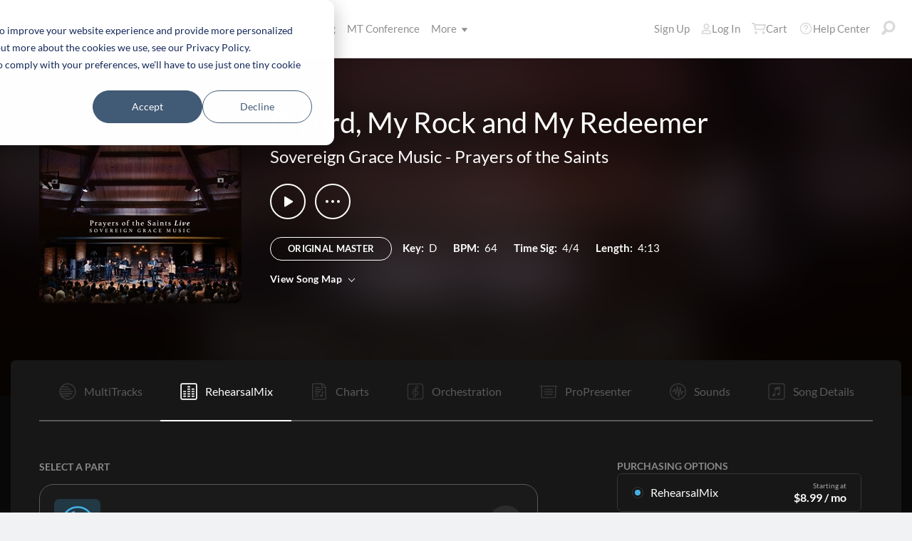

--- FILE ---
content_type: text/html; charset=utf-8
request_url: https://www.multitracks.com/songs/Sovereign-Grace-Music/Prayers-of-the-Saints/O-Lord,-My-Rock-and-My-Redeemer/rehearsalmix/
body_size: 23684
content:

<!DOCTYPE html>
<html lang="en">
<head id="head1"><meta name="viewport" content="width=device-width, initial-scale=1.0" /><title>
	MultiTracks.com
</title>

<!-- set the encoding of your site -->
<meta charset="utf-8">
<!-- include FavIcons -->

<!-- Favicons -->
<!-- Desktop Browsers -->
<link id="commonHeader_DesktopIcon" rel="icon" type="image/svg+xml" href="https://multitracks.blob.core.windows.net/public/images/icon/favicon/favicon-svg2.svg"></link>
<meta name="theme-color" content="#ffffff">

<!-- iOS Safari -->
<link id="commonHeader_AppleTouchIcon" rel="apple-touch-icon" sizes="180x180" href="https://multitracks.blob.core.windows.net/public/images/icon/favicon/apple-touch-icon.png"></link>
<link id="commonHeader_MaskIcon" rel="mask-icon" color="#282828" href="https://multitracks.blob.core.windows.net/public/images/icon/favicon/safari-pinned-tab.svg"></link>

<!-- Android Chrome -->
<link id="commonHeader_Manifest" rel="manifest" href="https://multitracks.blob.core.windows.net/public/images/icon/favicon/manifest.json"></link>

<!-- Windows 8 and 10 -->
<meta name="msapplication-TileColor" content="#2d89ef">
<meta id="commonHeader_MsAppConfig" name="msapplication-config" href="https://multitracks.blob.core.windows.net/public/images/icon/favicon/browserconfig.xml"></meta>

<meta name="theme-color" content="#ffffff">
<meta id="commonHeader_ogTitle" property="og:title" content="O Lord, My Rock and My Redeemer by Sovereign Grace Music | MultiTracks.com"></meta>
<meta id="commonHeader_ogDescription" property="og:description" content="Original Master MultiTracks, Charts, Patches, and instrument parts for rehearsal. View all products &amp; resources available for &quot;O Lord, My Rock and My Redeemer&quot; by Sovereign Grace Music"></meta>


<input class="js-content-path" type="hidden" value="https://mtracks.azureedge.net/public/" />

<script>
	const contentPath = "https://mtracks.azureedge.net/public/";
</script>

<!-- Google tag (gtag.js) -->
<script async src="https://www.googletagmanager.com/gtag/js?id=G-8PSL4BS3Y4"></script>
<script>
	window.dataLayer = window.dataLayer || [];
	function gtag(){dataLayer.push(arguments);}
	gtag('js', new Date());

	gtag('config', 'G-8PSL4BS3Y4');
</script>
<link rel="canonical" href="https://www.multitracks.com/songs/Sovereign-Grace-Music/Prayers-of-the-Saints/O-Lord,-My-Rock-and-My-Redeemer/rehearsalmix/" />
<!-- Facebook Scripts -->
<script>
	var facebook_AppId = '287486777962506';
	var facebook_PixelId = '745207308943054';
	var facebookCulture = 'en_US';
</script>
<script type="text/javascript" src="https://multitracks.blob.core.windows.net/public/scripts/v63/en/facebook.min.js?v=2"></script>
<link rel="alternate" href="https://www.multitracks.com/songs/Sovereign-Grace-Music/Prayers-of-the-Saints/O-Lord,-My-Rock-and-My-Redeemer/rehearsalmix/" hreflang="en" /><link rel="alternate" href="https://www.secuencias.com/songs/Sovereign-Grace-Music/Prayers-of-the-Saints/O-Lord,-My-Rock-and-My-Redeemer/rehearsalmix/" hreflang="es" /><link rel="alternate" href="https://www.multitracks.com.br/songs/Sovereign-Grace-Music/Prayers-of-the-Saints/O-Lord,-My-Rock-and-My-Redeemer/rehearsalmix/" hreflang="pt" /><link rel="alternate" href="https://www.multitracksfr.com/songs/Sovereign-Grace-Music/Prayers-of-the-Saints/O-Lord,-My-Rock-and-My-Redeemer/rehearsalmix/" hreflang="fr" /><link rel="alternate" href="https://www.multitracks.co.kr/songs/Sovereign-Grace-Music/Prayers-of-the-Saints/O-Lord,-My-Rock-and-My-Redeemer/rehearsalmix/" hreflang="ko" /><link rel="alternate" href="https://www.multitracks.id/songs/Sovereign-Grace-Music/Prayers-of-the-Saints/O-Lord,-My-Rock-and-My-Redeemer/rehearsalmix/" hreflang="id" /><meta property="og:type" content="website" /><meta property="og:locale" content="en_US" /><meta property="fb:app_id" content="287486777962506" /><meta property="og:image" content="https://multitracks.blob.core.windows.net/public/images/albums/520/1527.jpg" /><meta property="og:url" content="https://www.multitracks.com/songs/Sovereign-Grace-Music/Prayers-of-the-Saints/O-Lord,-My-Rock-and-My-Redeemer/" />

	<!-- include the site stylesheet -->
	<link media="all" rel="stylesheet" href="https://multitracks.blob.core.windows.net/public/css/v63/main.min.css?v=2">
	<!-- include jQuery library -->
	<script type="text/javascript" src="https://multitracks.blob.core.windows.net/public/scripts/v63/en/jquery.min.js?v=2"></script>
<meta name="description" content="Original Master MultiTracks, Charts, Patches, and instrument parts for rehearsal. View all products &amp; resources available for &quot;O Lord, My Rock and My Redeemer&quot; by Sovereign Grace Music" /></head>

<body id="song-details" class="premium standard is-not-purchased" data-theme="dark">
	<form method="post" action="/songs/Sovereign-Grace-Music/Prayers-of-the-Saints/O-Lord,-My-Rock-and-My-Redeemer/rehearsalmix/" id="form1" data-add-to-library-enabled="0" data-svg-path="/images/sprite.symbol.svg#" data-is-logged-in="0" data-app-inst-key="1c61072b-67b0-4d9c-aa67-4ec4a41c9b2a" data-add-to-setlist-enabled="0" class=" lang-en js-body-form" data-ws-footer-email-ext="aspx" data-country-id="1" data-ws-footer-email-path="/json/newsletter/" data-language-code="en" data-restricted="False" data-site-id="1" data-ws-search-action="POST" data-ws-search-path="https://api.multitracks.com/search/" data-ws-footer-email-action="POST">
<div class="aspNetHidden">
<input type="hidden" name="__EVENTTARGET" id="__EVENTTARGET" value="" />
<input type="hidden" name="__EVENTARGUMENT" id="__EVENTARGUMENT" value="" />
<input type="hidden" name="__VIEWSTATE" id="__VIEWSTATE" value="XvwPIvDiQiV8TmW/geM9ILWUderbtgehJSDRecELLHlRR7aEzsxzggxUSwH5VyzcKjj7l7O9fw65SLcJl1DKjlon/awn3nIg50ilKrw5/h27ipnQ9RUV5B2I9T2C7ajAnCkncH6QSxgobBztSsG5Z42vX2EoML9xdz+X820DYJU=" />
</div>

<script type="text/javascript">
//<![CDATA[
var theForm = document.forms['form1'];
if (!theForm) {
    theForm = document.form1;
}
function __doPostBack(eventTarget, eventArgument) {
    if (!theForm.onsubmit || (theForm.onsubmit() != false)) {
        theForm.__EVENTTARGET.value = eventTarget;
        theForm.__EVENTARGUMENT.value = eventArgument;
        theForm.submit();
    }
}
//]]>
</script>



<script type="text/javascript">
//<![CDATA[
var customerLanguage = 'en';var timeStyle = '12';var timeSeparator = ':';(function(c, l, a, r, i, t, y) {
				c[a] = c[a] || function() {
					(c[a].q = c[a].q || []).push(arguments)
				};
				t = l.createElement(r);
				t.async = 1;
				t.src = "https://www.clarity.ms/tag/" + i;
				y = l.getElementsByTagName(r)[0];
				y.parentNode.insertBefore(t, y);
			})(window, document, "clarity", "script", "52v7vk8jhn");window.intercomSettings = {"app_id":"kabb4vin","language_override":"en"};//]]>
</script>
<script type="text/javascript" src="https://multitracks.blob.core.windows.net/public/scripts/v63/en/usercontrols/timezone-detector.min.js?v=2" defer></script>
<script type="text/javascript">
//<![CDATA[
var globalJsEnabled = true;//]]>
</script>

<script src="https://multitracks.blob.core.windows.net/public/scripts/v63/en/WebFormsBundle.min.js?v=2" type="text/javascript"></script>
<div class="aspNetHidden">

	<input type="hidden" name="__VIEWSTATEGENERATOR" id="__VIEWSTATEGENERATOR" value="743F82D1" />
	<input type="hidden" name="__EVENTVALIDATION" id="__EVENTVALIDATION" value="[base64]" />
</div>
		<noscript>
			<div>Javascript must be enabled for the correct page display</div>
		</noscript>
		<!-- allow a user to go to the main content of the page -->
		<a class="accessibility" href="#main" tabindex="21">Skip to Content</a>

		<!-- header of the page -->
		

<!-- header of the page -->
<script type="text/javascript">
//<![CDATA[
Sys.WebForms.PageRequestManager._initialize('header$ctl00', 'form1', [], [], [], 90, '');
//]]>
</script>

<div class="mobile-panel mod-left js-mobile-left js-mobile-panel">
	<a href="#" class="mobile-panel--close js-click-hide-products"></a>
	<nav id="mobile-menu-products" class="mobile-menu">
		<button class="mobile-panel--close-btn js-click-hide-products" aria-label="Close Menu">
			
<svg class="mobile-panel--close-btn--icon" role="graphics-symbol" aria-label="">
	<use xmlns:xlink="http://www.w3.org/1999/xlink" xlink:href="/images/sprite.symbol.svg#X-Close-thick"></use>
</svg>

		</button>
		<div class="mobile-menu--wrap">
			<ul data-menu="main" data-menu-id="0" class="mobile-menu--level js-menu-level">
				<li class="mobile-menu--item js-menu-item"><a class="mobile-menu--link js-menu-link" data-submenu="submenu-1" href="#">Products</a></li>
				<li class="mobile-menu--item js-menu-item"><a class="mobile-menu--link js-menu-link" data-submenu="submenu-4" href="/discovery/">Songs</a></li>
				<li class="mobile-menu--item js-menu-item"><a class="mobile-menu--link js-menu-link" data-submenu="submenu-3" href="/sounds/all/">Sounds</a></li>
				<li id="header_pricingLinkMobile" class="mobile-menu--item js-menu-item"><a class="mobile-menu--link js-menu-link" href="/pricing/">Pricing</a></li>
				<li class="mobile-menu--item js-menu-item"><a class="mobile-menu--link js-menu-link" href="/mtconference/">MT Conference</a></li>
				<li class="mobile-menu--item js-menu-item"><a class="mobile-menu--link js-menu-link" data-submenu="submenu-2" href="#">More</a></li>
			</ul>
			<!-- Submenu 1 -->
			<ul data-menu="submenu-1" data-menu-id="1" class="mobile-menu--level js-menu-level">
				<li class="mobile-menu--item js-menu-item"><a class="mobile-menu--link js-menu-link" href="/products/multitracks-one/">MultiTracks One</a></li>
				<li class="mobile-menu--item js-menu-item"><a class="mobile-menu--link js-menu-link" href="/products/live-bundle/">Live Bundle</a></li>
				<li class="mobile-menu--item js-menu-item"><a class="mobile-menu--link js-menu-link" href="/products/rehearse-bundle/">Rehearse Bundle</a></li>
				<li class="mobile-menu--item js-menu-item"><a class="mobile-menu--link js-menu-link" href="/products/mt-complete/">MT Complete<span class="mobile-menu--link--badge">New</span></a></li>
				<li id="header_cslLinkMobile" class="mobile-menu--item js-menu-item"><a class="mobile-menu--link js-menu-link" href="/products/churchstreaminglicense/">Church Licensing</a></li>
				<li class="mobile-menu--item js-menu-item"><a class="mobile-menu--link js-menu-link" href="/products/tracks/">Tracks</a></li>
				<li class="mobile-menu--item js-menu-item"><a class="mobile-menu--link js-menu-link" href="/products/playback/">Playback</a></li>
				<li class="mobile-menu--item js-menu-item"><a class="mobile-menu--link js-menu-link" href="/products/playback/rentals/">Playback Rentals</a></li>
				<li class="mobile-menu--item js-menu-item"><a class="mobile-menu--link js-menu-link" href="/products/cloud/">Cloud Pro</a></li>
				<li class="mobile-menu--item js-menu-item"><a class="mobile-menu--link js-menu-link" href="/products/rehearsalmix/">RehearsalMix</a></li>
				<li id="header_chartBuilderLinkMobile" class="mobile-menu--item js-menu-item"><a class="mobile-menu--link js-menu-link" href="/products/chartbuilder/">ChartBuilder</a></li>
				<li class="mobile-menu--item js-menu-item"><a class="mobile-menu--link js-menu-link" href="/products/chartbuilder/solopractice/">Solo Practice Bundle</a></li>
				<li class="mobile-menu--item js-menu-item"><a href="/products/chartpro/" id="header_chartsPage" class="mobile-menu--link js-menu-link">Chart Pro</a></li>
				<li class="mobile-menu--item js-menu-item"><a class="mobile-menu--link js-menu-link" href="/products/propresenter">ProPresenter Templates</a></li>
				<li class="mobile-menu--item js-menu-item"><a class="mobile-menu--link js-menu-link" href="/products/sounds/">Sounds</a></li>
			</ul>
			<ul data-menu="submenu-2" data-menu-id="2" class="mobile-menu--level js-menu-level">
				<li class="mobile-menu--item js-menu-item"><a class="mobile-menu--link js-menu-link" href="/about/">About</a></li>
				<li class="mobile-menu--item js-menu-item"><a class="mobile-menu--link js-menu-link" href="https://www.leadworshipwell.com" target="_blank">Lead Worship Well</a></li>
				<li class="mobile-menu--item js-menu-item"><a class="mobile-menu--link js-menu-link" href="/careers/">Careers</a></li>
				<li class="mobile-menu--item js-menu-item"><a class="mobile-menu--link js-menu-link" href="/sessions/">Sessions</a></li>
				<li class="mobile-menu--item js-menu-item"><a class="mobile-menu--link js-menu-link" href="/training/">Training</a></li>
			</ul> <!-- /.mobile-menu-level -->
			<ul data-menu="submenu-3" data-menu-id="3" class="mobile-menu--level js-menu-level">
				<li class="mobile-menu--item js-menu-item"><a class="mobile-menu--link js-menu-link" href="/products/sounds/">What are Sounds?</a></li>
				<li class="mobile-menu--item js-menu-item"><a class="mobile-menu--link js-menu-link" href="/products/sounds/ambient-pads/">Ambient Pads</a></li>
				<li id="header_navCollection" class="mobile-menu--item js-menu-item"><a class="mobile-menu--link js-menu-link" href="/sounds/patches/collections/">Collections</a></li>
				<li class="mobile-menu--item js-menu-item"><a class="mobile-menu--link js-menu-link" href="/sounds/bundles/">Bundles</a></li>
				<li class="mobile-menu--item js-menu-item"><a class="mobile-menu--link js-menu-link" href="/sounds/patches/">Patches</a></li>
				<li class="mobile-menu--item js-menu-item"><a class="mobile-menu--link js-menu-link" href="/products/sounds/stageready/">StageReady</a></li>
				<li class="mobile-menu--item js-menu-item"><a class="mobile-menu--link js-menu-link" href="/products/sounds/song-specific/">Song Specific Patches</a></li>
				<li class="mobile-menu--item js-menu-item"><a class="mobile-menu--link js-menu-link" href="/products/sounds/kemper/">Kemper</a></li>
				<li class="mobile-menu--item js-menu-item"><a class="mobile-menu--link js-menu-link" href="/products/drum-samples/">Drum Samples</a></li>
				<li class="mobile-menu--item js-menu-item"><a class="mobile-menu--link js-menu-link" href="/sounds/soundbeds/">Soundbeds</a></li>
				<li class="mobile-menu--item js-menu-item"><a class="mobile-menu--link js-menu-link" href="/sounds/templates/">Templates</a></li>
				<li class="mobile-menu--item js-menu-item"><a class="mobile-menu--link js-menu-link" href="/sounds/loops/">Loops</a></li>
				<li class="mobile-menu--item js-menu-item"><a class="mobile-menu--link js-menu-link" href="/producers/">Producers</a></li>
				<li class="mobile-menu--item js-menu-item"><a class="mobile-menu--link js-menu-link" href="/sounds/all/">Browse All Sounds</a></li>
			</ul> <!-- /.mobile-menu-level -->
			<ul data-menu="submenu-4" data-menu-id="4" class="mobile-menu--level js-menu-level">
				<li class="mobile-menu--item js-menu-item"><a class="mobile-menu--link js-menu-link" href="/resources/">Resources</a></li>
				<li class="mobile-menu--item js-menu-item"><a class="mobile-menu--link js-menu-link" href="/discovery/">Browse Songs</a></li>
				<li class="mobile-menu--item js-menu-item"><a class="mobile-menu--link js-menu-link" href="/songs/">Top Songs</a></li>
				<li class="mobile-menu--item js-menu-item"><a class="mobile-menu--link js-menu-link" href="/songs/?order=recent&label=New Releases">New Releases</a></li>
				<li class="mobile-menu--item js-menu-item"><a class="mobile-menu--link js-menu-link" href="/artists/">Artists</a></li>
				<li class="mobile-menu--item js-menu-item"><a class="mobile-menu--link js-menu-link" href="/albums/">Albums</a></li>
				<li class="mobile-menu--item js-menu-item"><a class="mobile-menu--link js-menu-link" href="/mtcomplete/">
					MT Complete<span class="mobile-menu--link--badge">New</span></a></li>
			</ul> <!-- /.mobile-menu-level -->
			<!-- /.mobile-menu-level -->
		</div>
		<!-- /.mobile-menu-wrap -->
	</nav>
	<!-- /.mobile-menu -->
</div>
<!-- /.mobile-panel -->

<div class="mobile-panel mod-right js-mobile-right js-mobile-panel">
	<a href="#" class="mobile-panel--close js-click-hide-account"></a>
	<nav id="mobile-menu-account" class="mobile-menu">
		<button class="mobile-panel--close-btn js-click-hide-account" aria-label="Close Menu">
			
<svg class="mobile-panel--close-btn--icon" role="graphics-symbol" aria-label="">
	<use xmlns:xlink="http://www.w3.org/1999/xlink" xlink:href="/images/sprite.symbol.svg#X-Close-thick"></use>
</svg>

		</button>
		<div class="mobile-menu--wrap">
			<ul data-menu="main" data-menu-id="0" class="mobile-menu--level js-menu-level">
				<li id="header_registerLinkMobile" class="mobile-menu--item js-menu-item"><a class="mobile-menu--link js-menu-link" href="/register/">Sign Up</a></li>
				<li id="header_loginItemMobile" class="mobile-menu--item js-menu-item">
					<a href="/login/?ReturnUrl=/songs/Sovereign-Grace-Music/Prayers-of-the-Saints/O-Lord,-My-Rock-and-My-Redeemer/rehearsalmix/" id="header_loginLinkMobile" class="mobile-menu--link js-menu-link">
						Log In
					</a>
				</li>
				
				
				
				<li class="mobile-menu--item js-menu-item"><a href="/cart/" id="header_mobileCartButton" class="mobile-menu--link js-menu-link js-cart-count">Cart</a></li>
				<li class="mobile-menu--item js-menu-item"><a href="https://helpcenter.multitracks.com/en/" id="header_supportLinkMobile" class="mobile-menu--link js-menu-link">Help Center</a></li>
			</ul>
			
			
			
			<ul id="header_accountSectionMobile4" data-menu="submenu-1-3" data-menu-id="4" class="mobile-menu--level js-menu-level">
				<li class="mobile-menu--item js-menu-item"><a class="mobile-menu--link js-menu-link" href="/premium/setlists/">Setlists</a></li>
				<li class="mobile-menu--item js-menu-item"><a class="mobile-menu--link js-menu-link" href="/premium/setlists/serviceTypes/">Service Types</a></li>
				<li class="mobile-menu--item js-menu-item"><a class="mobile-menu--link js-menu-link" href="/premium/setlists/planningcenter/plan/import.aspx">Import</a></li>
				<li class="mobile-menu--item js-menu-item"><a class="mobile-menu--link js-menu-link" href="/premium/setlists/planningcenter/song/link.aspx">Song Link</a></li>
			</ul>
			<ul id="header_accountSectionMobile5" data-menu="submenu-1-4" data-menu-id="5" class="mobile-menu--level js-menu-level">
				<li class="mobile-menu--item js-menu-item"><a class="mobile-menu--link js-menu-link" href="/premium/playback/rentals/">Rentals</a></li>
				<li class="mobile-menu--item js-menu-item"><a class="mobile-menu--link js-menu-link" href="/premium/custom/">Custom Click and Guide</a></li>
			</ul>
			<ul id="header_accountSectionMobile6" data-menu="submenu-1-5" data-menu-id="6" class="mobile-menu--level js-menu-level">
				<li class="mobile-menu--item js-menu-item"><a class="mobile-menu--link js-menu-link" href="/premium/chartpro/charts/">Charts</a></li>
				<li class="mobile-menu--item js-menu-item"><a class="mobile-menu--link js-menu-link" href="/premium/chartpro/stagedisplay/">Stage Display Add-On</a></li>
			</ul>
		</div>
		<!-- /.mobile-menu-wrap -->
	</nav>
	<!-- /.mobile-menu -->
</div>
<!-- /.mobile-panel -->

<header class="header mod-interior remodal-bg">
	<div class="header--holder">

		<div class="header--mobile mod-en js-media-search-mobile-container">
			<a class="header--mobile--link dots mod-horiz js-click-show-products" href="#">
				<div class="dots--item"></div>
				<div class="dots--item"></div>
				<div class="dots--item"></div>
			</a>

			<a class="header--mobile--logo" href="/">
				<img src="https://multitracks.blob.core.windows.net/public/images/site/logo/1/logo-mono.svg" id="header_logo" class="header--mobile--logo--img mod-full" alt="MultiTracks.com" />
				
<svg class="header--mobile--logo--img mod-mark" role="graphics-symbol" aria-label="">
	<use xmlns:xlink="http://www.w3.org/1999/xlink" xlink:href="/images/sprite.symbol.svg#mt-death-star"></use>
</svg>

			</a>

			<div class="header--mobile--right">
				<a class="header--mobile--link u-space-10r js-global-search-trigger" href="#" >
					
<svg class="header--mobile--link--icon" role="graphics-symbol" aria-label="">
	<use xmlns:xlink="http://www.w3.org/1999/xlink" xlink:href="/images/sprite.symbol.svg#Search-Input"></use>
</svg>

				</a>

				<div class="header--mobile--search search">
					<input accesskey="4" type="text" placeholder="Search" class="search--input input mod-search js-media-search-mobile" name="" value="">
					<a href="#" class="search--submit js-media-search-mobile-btn">
						
<svg class="search--submit--icon" role="graphics-symbol" aria-label="">
	<use xmlns:xlink="http://www.w3.org/1999/xlink" xlink:href="/images/sprite.symbol.svg#Search-Input"></use>
</svg>

					</a><!-- /.search-submit -->
				</div><!-- /.header-mobile-search -->

				<a href="#" class="header--mobile--search--close btn-text js-media-search-mobile-close">Cancel</a><!-- /.search-submit -->

				<a class="header--mobile--link js-click-show-account" href="#">
					
<svg class="header--mobile--link--icon" role="graphics-symbol" aria-label="">
	<use xmlns:xlink="http://www.w3.org/1999/xlink" xlink:href="/images/sprite.symbol.svg#account"></use>
</svg>

				</a>
			</div><!-- /.header-mobile-right -->
		</div><!-- /.header-mobile -->

		<div class="header--left">
			<a class="header--left--logo" href="/">
				<img src="https://multitracks.blob.core.windows.net/public/images/site/logo/1/logo-mono.svg" id="header_logoFull" class="header--left--logo--img mod-full" alt="MultiTracks.com" />
			</a>

			<div class="header--mobile mod-right">
				<a class="header--mobile--link js-click-show-account" href="#">
					
<svg class="header--mobile--link--icon" role="graphics-symbol" aria-label="">
	<use xmlns:xlink="http://www.w3.org/1999/xlink" xlink:href="/images/sprite.symbol.svg#account"></use>
</svg>

				</a>
			</div>
			<ul class="header--left--nav navigation-links">
				<li class="navigation-links--item mod-submenu js-hoverable-link">
					<a class="navigation-links--item--link" href="#">Products
						
<svg class="navigation-links--item--menu-icon" role="graphics-symbol" aria-label="">
	<use xmlns:xlink="http://www.w3.org/1999/xlink" xlink:href="/images/sprite.symbol.svg#icon-submenu"></use>
</svg>

					</a>
					<div class="navigation-links--submenu">
						<ul class="navigation-links--submenu--wrap">
							<li class="navigation-links--submenu--item">
								<a class="navigation-links--submenu--item--link" href="/products/multitracks-one/">MultiTracks One</a>
							</li>
							<li class="navigation-links--submenu--item">
								<a class="navigation-links--submenu--item--link" href="/products/live-bundle/">Live Bundle</a>
							</li>
							<li class="navigation-links--submenu--item">
								<a class="navigation-links--submenu--item--link" href="/products/rehearse-bundle/">Rehearse Bundle</a>
							</li>
							<li id="header_headerMTCompleteProductListItem" class="navigation-links--submenu--item">
								<a class="navigation-links--submenu--item--link" href="/products/mt-complete/">MT Complete</a>
								<span class="navigation-links--submenu--item--badge">New</span>
							</li>
							<li id="header_cslLink" class="navigation-links--submenu--item">
								<a class="navigation-links--submenu--item--link" href="/products/churchstreaminglicense/">Church Licensing</a>
							</li>
							<li class="navigation-links--submenu--item">
								<a class="navigation-links--submenu--item--link" href="/products/tracks/">Tracks</a>
							</li>
							<li class="navigation-links--submenu--item">
								<a class="navigation-links--submenu--item--link" href="/products/playback/">Playback</a>
							</li>
							<li class="navigation-links--submenu--item">
								<a class="navigation-links--submenu--item--link" href="/products/playback/rentals/">Playback Rentals</a>
							</li>
							<li class="navigation-links--submenu--item">
								<a class="navigation-links--submenu--item--link" href="/products/cloud/">Cloud Pro</a>
							</li>
							<li class="navigation-links--submenu--item">
								<a class="navigation-links--submenu--item--link" href="/products/rehearsalmix/">RehearsalMix</a>
							</li>
							<li id="header_chartBuilderLink" class="navigation-links--submenu--item">
								<a class="navigation-links--submenu--item--link" href="/products/chartbuilder/">ChartBuilder</a>
							</li>
							<li class="navigation-links--submenu--item">
								<a class="navigation-links--submenu--item--link" href="/products/chartbuilder/solopractice/">Solo Practice Bundle</a>
							</li>
							<li class="navigation-links--submenu--item">
								<a href="/products/chartpro/" id="header_chartsPageMobile" class="navigation-links--submenu--item--link">Chart Pro</a>
							</li>
							<li class="navigation-links--submenu--item">
								<a class="navigation-links--submenu--item--link" href="/products/propresenter/">ProPresenter Templates</a>
							</li>
							<li class="navigation-links--submenu--item">
								<a class="navigation-links--submenu--item--link" href="/products/sounds/">Sounds</a>
							</li>
						</ul>
					</div>
				</li>
				<li class="navigation-links--item mod-submenu mod-sounds js-hoverable-link">
					<a class="navigation-links--item--link" href="/discovery/">Songs
						
<svg class="navigation-links--item--menu-icon" role="graphics-symbol" aria-label="">
	<use xmlns:xlink="http://www.w3.org/1999/xlink" xlink:href="/images/sprite.symbol.svg#icon-submenu"></use>
</svg>

					</a>
					<div class="navigation-links--submenu">
						<ul class="navigation-links--submenu--wrap">
							<li class="navigation-links--submenu--item">
								<a class="navigation-links--submenu--item--link" href="/resources/">Resources</a>
							</li>
							<li class="navigation-links--submenu--item">
								<a class="navigation-links--submenu--item--link" href="/discovery/">Browse Songs</a>
							</li>
							<li class="navigation-links--submenu--item">
								<a class="navigation-links--submenu--item--link" href="/songs/">Top Songs</a>
							</li>
							<li class="navigation-links--submenu--item">
								<a class="navigation-links--submenu--item--link" href="/songs/?order=recent&label=New Releases">New Releases</a>
							</li>
							<li class="navigation-links--submenu--item">
								<a class="navigation-links--submenu--item--link" href="/artists/">Artists</a>
							</li>
							<li class="navigation-links--submenu--item">
								<a class="navigation-links--submenu--item--link" href="/albums/">Albums</a>
							</li>

							<li class="navigation-links--submenu--item">
								<a class="navigation-links--submenu--item--link" href="/mtcomplete/">
									MT Complete
								</a>
								<span class="navigation-links--submenu--item--badge">New</span>
							</li>
						</ul>
					</div>
				</li>
				<li class="navigation-links--item mod-submenu mod-sounds js-hoverable-link">
					<a class="navigation-links--item--link" href="/sounds/all/">Sounds
						
<svg class="navigation-links--item--menu-icon" role="graphics-symbol" aria-label="">
	<use xmlns:xlink="http://www.w3.org/1999/xlink" xlink:href="/images/sprite.symbol.svg#icon-submenu"></use>
</svg>

					</a>
					<div class="navigation-links--submenu">
						<ul class="navigation-links--submenu--wrap">
							<li class="navigation-links--submenu--item">
								<a class="navigation-links--submenu--item--link" href="/products/sounds/ambient-pads/">Ambient Pads</a>
							</li>
							<li id="header_navCollection1" class="navigation-links--submenu--item">
								<a class="navigation-links--submenu--item--link" href="/sounds/patches/collections/">Collections</a>
							</li>
							<li class="navigation-links--submenu--item">
								<a class="navigation-links--submenu--item--link" href="/sounds/bundles/">Bundles</a>
							</li>
							<li class="navigation-links--submenu--item">
								<a class="navigation-links--submenu--item--link" href="/sounds/patches/">Patches</a>
							</li>
							<li class="navigation-links--submenu--item">
								<a class="navigation-links--submenu--item--link" href="/products/sounds/stageready/">StageReady</a>
							</li>
							<li class="navigation-links--submenu--item">
								<a class="navigation-links--submenu--item--link" href="/products/sounds/song-specific/">Song Specific Patches</a>
							</li>
							<li class="navigation-links--submenu--item">
								<a class="navigation-links--submenu--item--link" href="/products/sounds/kemper/">Kemper Profiles</a>
							</li>
							<li class="navigation-links--submenu--item">
								<a class="navigation-links--submenu--item--link" href="/products/drum-samples/">Drum Samples</a>
							</li>
							<li class="navigation-links--submenu--item">
								<a class="navigation-links--submenu--item--link" href="/sounds/soundbeds/">Soundbeds</a>
							</li>
							<li class="navigation-links--submenu--item">
								<a class="navigation-links--submenu--item--link" href="/sounds/templates/">Templates</a>
							</li>
							<li class="navigation-links--submenu--item">
								<a class="navigation-links--submenu--item--link" href="/sounds/loops/">Loops</a>
							</li>
							<li class="navigation-links--submenu--item">
								<a class="navigation-links--submenu--item--link" href="/producers/">Producers</a>
							</li>
							<li class="navigation-links--submenu--item">
								<a class="navigation-links--submenu--item--link" href="/products/sounds/">What are Sounds?</a>
							</li>
						</ul>
					</div>
				</li>
				<li id="header_pricingLink" class="navigation-links--item">
					<a class="navigation-links--item--link" href="/pricing/">Pricing</a>
				</li>
				<li class="navigation-links--item">
					<a class="navigation-links--item--link" href="/mtconference/">MT Conference</a>
				</li>
				<li class="navigation-links--item mod-submenu js-hoverable-link">
					<a class="navigation-links--item--link" href="#">
						More
						
<svg class="navigation-links--item--menu-icon" role="graphics-symbol" aria-label="">
	<use xmlns:xlink="http://www.w3.org/1999/xlink" xlink:href="/images/sprite.symbol.svg#icon-submenu"></use>
</svg>

					</a>
					<div class="navigation-links--submenu">
						<ul class="navigation-links--submenu--wrap">
							<li class="navigation-links--submenu--item">
								<a class="navigation-links--submenu--item--link" href="/about/">About</a>
							</li>
							<li class="navigation-links--submenu--item">
								<a class="navigation-links--submenu--item--link" href="https://www.leadworshipwell.com" target="_blank">Lead Worship Well</a>
							</li>
							<li class="navigation-links--submenu--item">
								<a class="navigation-links--submenu--item--link" href="/careers/">Careers</a>
							</li>
							<li class="navigation-links--submenu--item">
								<a class="navigation-links--submenu--item--link" href="/sessions/">Sessions</a>
							</li>
							<li class="navigation-links--submenu--item">
								<a class="navigation-links--submenu--item--link" href="/training/">Training</a>
							</li>
						</ul>
					</div>
				</li>
			</ul>
			<!-- /.header-left-nav -->
		</div>
		<!-- /.header-left -->
		<div class="header--right mod-en">
			<ul class="header--right--nav navigation-links js-search-control">

				<li id="header_registerLink" class="navigation-links--item mod-popup">
					<a class="navigation-links--item--link" href="/register/">Sign Up
					</a>
				</li>
				<li id="header_loginItem" class="navigation-links--item mod-popup">
					<a href="/login/?ReturnUrl=/songs/Sovereign-Grace-Music/Prayers-of-the-Saints/O-Lord,-My-Rock-and-My-Redeemer/rehearsalmix/" id="header_loginLink" class="navigation-links--item--link">
						
<svg class="navigation-links--item--icon mod-account" role="graphics-symbol" aria-label="">
	<use xmlns:xlink="http://www.w3.org/1999/xlink" xlink:href="/images/sprite.symbol.svg#account"></use>
</svg>

						Log In
					</a>
				</li>
				<li class="navigation-links--item mod-popup js-hoverable-link">
					
					
					<!-- /.nav-links-popup -->
				</li>
				<!-- /.navigation-links-item -->

				<li class="navigation-links--item mod-popup js-hoverable-link">
					<a href="/cart/" id="header_cartButton" class="navigation-links--item--link mod-cart js-cart-count">
						
<svg class="navigation-links--item--icon" role="graphics-symbol" aria-label="">
	<use xmlns:xlink="http://www.w3.org/1999/xlink" xlink:href="/images/sprite.symbol.svg#cart"></use>
</svg>

						Cart
					</a>
					<div class="navigation-links--popup cart-popup">
						<div class="cart-popup--wrap">
							<div id="header_emptycart" class="cart-popup--emptycart js-empty-cart">
								<h3>Your shopping cart is empty</h3>
								<p>But it wants to be full. Fill it with MultiTracks, Charts, Subscriptions, and more!</p>
							</div>
							
							<!-- /.cart-popup-checkout-box -->
							
						</div>
					</div>
					<!-- /.nav-links-popup -->
				</li>
				<!-- /.navigation-links-item -->

				<li class="navigation-links--item">
					<a href="https://helpcenter.multitracks.com/en/" id="header_supportLink" class="navigation-links--item--link">
						
<svg class="navigation-links--item--icon" role="graphics-symbol" aria-label="">
	<use xmlns:xlink="http://www.w3.org/1999/xlink" xlink:href="/images/sprite.symbol.svg#support"></use>
</svg>

						Help Center
					</a>
				</li>

				<li class="navigation-links--item">
					<a href="#" class="navigation-links--item--link js-global-search-trigger">
						
<svg class="navigation-links--item--icon" role="graphics-symbol" aria-label="">
	<use xmlns:xlink="http://www.w3.org/1999/xlink" xlink:href="/images/sprite.symbol.svg#Search-Input"></use>
</svg>

					</a>
				</li> <!-- /.navigation-links-item -->
				<!-- /.navigation-links-item -->
			</ul>
			<!-- /.header-right-nav -->
		</div>
		<!-- /.header-right -->
	</div>
	<!-- /.header-holder -->
</header>
<!-- /.header -->

<template class="js-media-search-artist">
	<a href="#" class="media-search--results--item mod-artists js-media-search-item-link">
		<img class="media-search--results--item--img js-media-search-item-img" src="" srcset="">
		<div class="media-search--results--item--text">
			<span class="media-search--results--item--title js-media-search-item-title"></span>
		</div>
	</a>
</template>

<template class="js-media-search-album">
	<a href="#" class="media-search--results--item mod-albums js-media-search-item-link">
		<img class="media-search--results--item--img js-media-search-item-img" src="" srcset="">
		<div class="media-search--results--item--text">
			<span class="media-search--results--item--title js-media-search-item-title"></span>
			<span class="media-search--results--item--sub-title js-media-search-item-subtitle"></span>
		</div>
	</a>
</template>

<template class="js-media-search-song">
	<a href="#" class="media-search--results--item mod-songs js-media-search-item-link">
		<div class="media-search--results--item--text">
			<span class="media-search--results--item--title js-media-search-item-title"></span>
			<span class="media-search--results--item--sub-title js-media-search-item-subtitle"></span>
		</div>
	</a>
</template>

<template class="js-media-search-holder">
	<div class="media-search--results--section js-media-group">
		<div class="media-search--results--section--header">
			<span class="media-search--results--section--header--type js-holder-title"></span>
			<a href="#" class="media-search--results--section--header--link js-media-see-more u-hide" tabindex="-1">See More</a>
		</div>
		<div class="media-search--results--section--content js-media-group-results">
		</div>
	</div>
</template>

<div id="search-app"></div>



<div data-modal-id="add-to-setlist" data-csl="1"  data-show-pinned="0" class="modal mod-vue">
	<div data-modal-action="close" class="u-hide"></div>
	<div
		data-vue-app="add-to-setlist"
		data-endpoint-path="/json/setlist/songactions/"
		data-endpoint-ext="aspx"
		data-endpoint-action="POST"
		data-user-locale="en"
		data-user-date-format="n/j/Y"
		data-user-time-format="h:i K"
		data-is-twenty-four="0">
	</div>
	<template class="js-keypicker-template">
		<h2 class="form-row--label u-color-gray-6">Key</h2>
		<div class="keypicker--container js-keypicker-container"></div>
		<div class="keypicker--container">
			<div class="keypicker--btn filter-select--tip">
				<input class="keypicker--btn--input js-keypicker-accidental js-keypicker-flat"
					id="radio10" type="checkbox" name="accidental" value="flat" />
				<label class="keypicker--btn--label" for="radio10">
					
<svg class="keypicker--btn--icon" role="graphics-symbol" aria-label="">
	<use xmlns:xlink="http://www.w3.org/1999/xlink" xlink:href="/images/sprite.symbol.svg#flat"></use>
</svg>

				</label>
			</div>
			<div class="keypicker--btn filter-select--tip">
				<input class="keypicker--btn--input js-keypicker-accidental js-keypicker-sharp"
					id="radio9" type="checkbox" name="accidental" value="sharp" />
				<label class="keypicker--btn--label" for="radio9">
					
<svg class="keypicker--btn--icon" role="graphics-symbol" aria-label="">
	<use xmlns:xlink="http://www.w3.org/1999/xlink" xlink:href="/images/sprite.symbol.svg#sharp"></use>
</svg>

				</label>
			</div>
		</div>
	</template>
	<template class="js-keypicker-note-template">
		<div class="keypicker--btn">
			<input class="keypicker--btn--input js-keypicker-note" id="radio1" type="radio" name="key" value="" />
			<label class="keypicker--btn--label js-keypicker-note-label" for="radio1"></label>
		</div>
	</template>
</div>


<input name="header$timezone$timeOffset" type="hidden" id="header_timezone_timeOffset" class="js-timezone-offset" />
<input name="header$timezone$timeZoneCode" type="hidden" id="header_timezone_timeZoneCode" class="js-timezone-code" />

 














<!-- MT Conference Banner -->




<input name="header$cloudPdfChartsEnabled" type="hidden" id="header_cloudPdfChartsEnabled" class="js-cloud-pdf-charts-enabled" value="true" />

<script type="text/javascript" src="https://multitracks.blob.core.windows.net/public/scripts/v63/en/main/util-action-notification.min.js?v=2"></script>
<script type="text/javascript" src="https://multitracks.blob.core.windows.net/public/scripts/v63/en/main/util-app-insights.min.js?v=2"></script>
<script type="text/javascript" src="https://multitracks.blob.core.windows.net/public/scripts/v63/en/main/site-header.min.js?v=2" defer></script>


		<div id="dynaCacheBody">
	

			<div class="wrapper mod-gray remodal-bg">

				
<div class="song-banner">
	<div class="song-banner--hero">
		<div class="song-banner--hero--img" style="background-image: url(https://multitracks.blob.core.windows.net/public/images/albums/568/1527.jpg)"></div>
	</div>
	<div class="song-banner--info--holder">
		<div class="song-banner--info--album">

			<!-- Multi of the month banner -->
			

			<!-- POTW banner -->
			

			<img class="u-img"
				alt="O Lord, My Rock and My Redeemer By Sovereign Grace Music"
				src="https://multitracks.blob.core.windows.net/public/images/albums/284/1527.jpg"
				srcset="https://multitracks.blob.core.windows.net/public/images/albums/284/1527.jpg,
					https://multitracks.blob.core.windows.net/public/images/albums/568/1527.jpg 2x">
		</div>

		<div class="song-banner--info">
			<h1 class="song-banner--title">O Lord, My Rock and My Redeemer</h1>
			<h2 class="song-banner--artist">
				<a href="/artists/Sovereign-Grace-Music/">Sovereign Grace Music</a> - 
				<a href="/songs/Sovereign-Grace-Music/Prayers-of-the-Saints/">Prayers of the Saints</a>
			</h2>

			<div class="song-banner--btn--holder">
				

				<a href="#" class="song-banner--btn song-banner--tip--opener js-player-opener"
					data-stem-id="15305825"
					data-song-id="9224"
					data-stem-mobile-title="O Lord, My Rock and My Redeemer (D)"
					data-stem-title="O Lord, My Rock and My Redeemer (D)"
					data-mix-types="false"
					data-key-id="0"
					data-source="public"
					data-song-duration="253.202676"
					data-preview-begin="123"
					data-preview-end="168"
					data-waveform="https://multitracks.blob.core.windows.net/public/images/stem/15305825.png"
					data-autoplay="1"
					data-preview-player="1"
					style="display: inline-block">

					
<svg class="u-icon" role="graphics-symbol" aria-label="">
	<use xmlns:xlink="http://www.w3.org/1999/xlink" xlink:href="/images/sprite.symbol.svg#btn-play"></use>
</svg>

				</a>

				<div class="song-banner--btn btn-action tiny-menu--trigger is-click js-inner-link js-tiny-menu u-is-clickable">
					
<svg class="u-icon" role="graphics-symbol" aria-label="">
	<use xmlns:xlink="http://www.w3.org/1999/xlink" xlink:href="/images/sprite.symbol.svg#btn-more"></use>
</svg>

					<div class="tiny-menu mod-song-details mod-right-mobile">
						<a class="tiny-menu--link js-inner-link" href="https://itunes.apple.com/us/album/prayers-of-the-saints-live/1300512803" style="display: block">Preview in Apple Music</a>
						<a class="tiny-menu--link js-inner-link" href="https://open.spotify.com/album/6vx3WJiAST38dlm8NiRXQR" style="display: block">Preview in Spotify</a>
						<a class="tiny-menu--link js-inner-link" href="/songs/?label=Prayers of the Saints&albumID=1527">All songs from Prayers of the Saints</a>
						
								<a class="tiny-menu--link js-inner-link" href="/artists/Sovereign-Grace-Music/">More From Sovereign Grace Music</a>
							
					</div>
				</div>
			</div>

			<div class="song-banner--master--details info-tip info-tip--opener">
				<span class="song-banner--master">Original Master</span>
				<div class="song-banner--master--info-tip--slide info-tip--slide u-hide-mobile" data-placement="right-end">
					<p class="song-banner--master--info-tip--text">Tracks for this song are from the Original Master Recording.</p>
					<a class="song-banner--master--info-tip--link mod-brand mod-no-underline" href="/products/tracks/">Learn More</a>
				</div>
				<dl class="song-banner--meta-list">
					<div class="song-banner--meta-list--group">
						<dt class="song-banner--meta-list--term">
							Key:
						</dt>
						<dd class="song-banner--meta-list--desc">
							D
						</dd>
					</div>
					<div class="song-banner--meta-list--group">
						<dt class="song-banner--meta-list--term">
							BPM:
						</dt>
						<dd class="song-banner--meta-list--desc">
							64
						</dd>
					</div>
					<div class="song-banner--meta-list--group" style="display:">
						<dt class="song-banner--meta-list--term">
							Time Sig:
						</dt>
						<dd class="song-banner--meta-list--desc">
							4/4
						</dd>
					</div>
					<div class="song-banner--meta-list--group">
						<dt class="song-banner--meta-list--term">
							Length:
						</dt>
						<dd class="song-banner--meta-list--desc">
							4:13
						</dd>
					</div>
				</dl>
			</div>

			<div class="song-banner--song-sections--wrapper js-control-song-wrapper">
				<div class="song-banner--song-sections--controls js-control-song-map u-hide-mobile">
					<span class="song-banner--song-sections--open js-open-song-map">View Song Map</span>
					<span class="song-banner--song-sections--close js-close-song-map u-hide">Hide Song Map</span>
					<span class="song-banner--song-sections--carat"></span>
				</div>
				<div id="songDetailsHeader_songMapSection" class="song-banner--song-sections u-hide-mobile">
					<div class="song-banner--song-sections--list">
						<span id="songDetailsHeader_songMapContent"><div class="song-banner--song-sections--list--item song-banner--tip--opener"><div class="song-banner--song-sections--list--item--content"><span>I</span></div><span class="song-banner--tip">Intro</span></div><div class="song-banner--song-sections--list--item song-banner--tip--opener"><div class="song-banner--song-sections--list--item--content"><span>V1</span></div><span class="song-banner--tip">Verse 1</span></div><div class="song-banner--song-sections--list--item song-banner--tip--opener"><div class="song-banner--song-sections--list--item--content"><span>C</span></div><span class="song-banner--tip">Chorus</span></div><div class="song-banner--song-sections--list--item song-banner--tip--opener"><div class="song-banner--song-sections--list--item--content"><span>It</span></div><span class="song-banner--tip">Interlude</span></div><div class="song-banner--song-sections--list--item song-banner--tip--opener"><div class="song-banner--song-sections--list--item--content"><span>V2</span></div><span class="song-banner--tip">Verse 2</span></div><div class="song-banner--song-sections--list--item song-banner--tip--opener"><div class="song-banner--song-sections--list--item--content"><span>C2</span></div><span class="song-banner--tip">Chorus 2</span></div><div class="song-banner--song-sections--list--item song-banner--tip--opener"><div class="song-banner--song-sections--list--item--content"><span>It</span></div><span class="song-banner--tip">Interlude</span></div><div class="song-banner--song-sections--list--item song-banner--tip--opener"><div class="song-banner--song-sections--list--item--content"><span>V3</span></div><span class="song-banner--tip">Verse 3</span></div><div class="song-banner--song-sections--list--item song-banner--tip--opener"><div class="song-banner--song-sections--list--item--content"><span>B</span></div><span class="song-banner--tip">Bridge</span></div><div class="song-banner--song-sections--list--item song-banner--tip--opener"><div class="song-banner--song-sections--list--item--content"><span>B</span></div><span class="song-banner--tip">Bridge</span></div><div class="song-banner--song-sections--list--item song-banner--tip--opener"><div class="song-banner--song-sections--list--item--content"><span>V4</span></div><span class="song-banner--tip">Verse 4</span></div><div class="song-banner--song-sections--list--item song-banner--tip--opener"><div class="song-banner--song-sections--list--item--content"><span>Tg</span></div><span class="song-banner--tip">Tag</span></div><div class="song-banner--song-sections--list--item song-banner--tip--opener"><div class="song-banner--song-sections--list--item--content"><span>E</span></div><span class="song-banner--tip">Ending</span></div></span>
					</div>
				</div>
			</div>
		</div>
	</div>
</div>
<script type="application/ld+json">
{
  "@context": "http://schema.org",
  "@type": "BreadcrumbList",
  "itemListElement": [{
	"@type": "ListItem",
	"position": 1,
	"item": {
	  "@id": "https://www.multitracks.com/artists/",
	  "name": "Artists"
	}
  },{
	"@type": "ListItem",
	"position": 2,
	"item": {
	  "@id": "https://www.multitracks.com/artists/Sovereign-Grace-Music/",
	  "name": "Sovereign Grace Music",
	  "image": "https://multitracks.blob.core.windows.net/public/images/artists/cover/512/480.jpg"
	}
  },{
	"@type": "ListItem",
	"position": 3,
	"item": {
	  "@id": "https://www.multitracks.com/songs//Sovereign-Grace-Music/Prayers-of-the-Saints/",
	  "name": "Prayers of the Saints",
	  "image": "https://multitracks.blob.core.windows.net/public/images/albums/568/1527.jpg"
	}
  },{
	"@type": "ListItem",
	"position": 4,
	"item": {
	  "@id": "https://www.multitracks.com/songs/Sovereign-Grace-Music/Prayers-of-the-Saints/O-Lord,-My-Rock-and-My-Redeemer/",
	  "name": "O Lord, My Rock and My Redeemer",
	  "image": "https://multitracks.blob.core.windows.net/public/images/albums/568/1527.jpg"
	}
  }]
}
</script>


				<div class="song-details--container u-container">
					<div class="song-details--holder js-tabs">

						

<div class="song-details--nav--row u-row" id="navigation">
	<nav class="hero-nav u-col-xs-12">
		<ul class="hero-nav--list">
			<li id="songDetailsTabs_mtTab" class="hero-nav--list--item">
				<a class="" href="/songs/Sovereign-Grace-Music/Prayers-of-the-Saints/O-Lord,-My-Rock-and-My-Redeemer/multitracks/#navigation">
					
<svg class="icon" role="graphics-symbol" aria-label="">
	<use xmlns:xlink="http://www.w3.org/1999/xlink" xlink:href="/images/sprite.symbol.svg#ds-tracks-sm"></use>
</svg>

					<span class="u-hide-mobile">MultiTracks</span>
				</a>
			</li>
		
			<li id="songDetailsTabs_rmTab" class="hero-nav--list--item">
				<a class="is-active" href="/songs/Sovereign-Grace-Music/Prayers-of-the-Saints/O-Lord,-My-Rock-and-My-Redeemer/rehearsalmix/#navigation">
					
<svg class="icon" role="graphics-symbol" aria-label="">
	<use xmlns:xlink="http://www.w3.org/1999/xlink" xlink:href="/images/sprite.symbol.svg#ds-rehearsalmix-sm"></use>
</svg>

					<span class="u-hide-mobile">RehearsalMix</span>
				</a>
			</li>
			<li id="songDetailsTabs_chTab" class="hero-nav--list--item">
				<a class="" href="/songs/Sovereign-Grace-Music/Prayers-of-the-Saints/O-Lord,-My-Rock-and-My-Redeemer/charts/#navigation">
					
<svg class="icon" role="graphics-symbol" aria-label="">
	<use xmlns:xlink="http://www.w3.org/1999/xlink" xlink:href="/images/sprite.symbol.svg#ds-charts-sm"></use>
</svg>

					<span class="u-hide-mobile">Charts</span>
				</a>
			</li>
			<li class="hero-nav--list--item">
				<a class="" href="/songs/Sovereign-Grace-Music/Prayers-of-the-Saints/O-Lord,-My-Rock-and-My-Redeemer/orchestration/#navigation">
					
<svg class="icon" role="graphics-symbol" aria-label="">
	<use xmlns:xlink="http://www.w3.org/1999/xlink" xlink:href="/images/sprite.symbol.svg#ds-orchestration-sm"></use>
</svg>

					<span>Orchestration</span>
				</a>
			</li>
			<li id="songDetailsTabs_ppTab" class="hero-nav--list--item">
				<a class="" href="/songs/Sovereign-Grace-Music/Prayers-of-the-Saints/O-Lord,-My-Rock-and-My-Redeemer/propresenter/#navigation">
					
<svg class="icon" role="graphics-symbol" aria-label="">
	<use xmlns:xlink="http://www.w3.org/1999/xlink" xlink:href="/images/sprite.symbol.svg#ds-propresenter-sm"></use>
</svg>

					<span class="u-hide-mobile">ProPresenter</span>
				</a>
			</li>
			<li id="songDetailsTabs_patchesTab" class="hero-nav--list--item">
				<a class="" href="/songs/Sovereign-Grace-Music/Prayers-of-the-Saints/O-Lord,-My-Rock-and-My-Redeemer/patches/#navigation">
					
<svg class="icon" role="graphics-symbol" aria-label="">
	<use xmlns:xlink="http://www.w3.org/1999/xlink" xlink:href="/images/sprite.symbol.svg#ds-sounds-sm"></use>
</svg>

					<span class="u-hide-mobile">Sounds</span>
				</a>
			</li>
			<li id="songDetailsTabs_soTab" class="hero-nav--list--item">
				<a class="" href="/songs/Sovereign-Grace-Music/Prayers-of-the-Saints/O-Lord,-My-Rock-and-My-Redeemer/overview/#navigation">
					
<svg class="icon" role="graphics-symbol" aria-label="">
	<use xmlns:xlink="http://www.w3.org/1999/xlink" xlink:href="/images/sprite.symbol.svg#ds-overview-sm"></use>
</svg>

					<span class="u-hide-mobile">Song Details</span>
				</a>
			</li>
		</ul><!-- /.hero-nav-list -->
	</nav><!-- /.discovery-nav -->
</div><!-- /.u-row -->

						<!-- REHEARSALMIX TAB -->
						<section id="rehearsalmix" class="song-details--section--holder mod-rm-tab">

							<section class="song-details--rehearsal-mix">

								<div class="song-details--rehearsal-mix--top js-rehearsalmix-top-section">

									<section id="rehearsalMixPurchase" data-mo-step="1">
										<div class="song-purchase-box">
											<h3 class="song-purchase-box--header">Purchasing Options</h3>
											<div class="song-purchase-box--option mod-sub">
												<div class="song-purchase-box--option--top">
													<div class="song-purchase-box--option--top--name radio">
														<label for="purchaseOption" class="song-purchase-box--option--top--label">
														</label>
														<input id="purchaseOption" name="purchaseOption" class="song-purchase-box--option--top--input radio--btn" type="radio" checked />
														<label for="purchaseOption" class="radio--innards"></label>
														<p class="song-purchase-box--option--top--title radio--label">
															RehearsalMix
														</p>
													</div>

													<div class="song-purchase-box--option--top--price">
														<span class="song-purchase-box--option--top--price--start">Starting at</span>
														<span>
															<span id="rehearsalMixPrice"><span class="u-currency-sign">$</span><span class="u-currency-amount" data-currency-code="USD">8.99</span></span>
														</span>
														/ mo
													</div>
												</div>
												<div class="song-purchase-box--option--bottom">
													<div id="rmixPurchaseDescription" class="song-purchase-box--option--bottom--description">
														Mixes created from the Original Master Recording. Available in all 12 keys with Up and Minus mixes for each part plus the original song.
													</div>
													<a href="/products/rehearsalmix/" class="song-purchase-box--option--bottom--link">Learn More</a>
													<a href="/pricing/config.aspx?productID=102" id="rmixSubscribe" class="song-purchase-box--option--bottom--btn btn-large">
														Subscribe
													</a>
												</div>
											</div>
										</div>
									</section>

									<section id="mixIsolation">
										<h2 class="keypicker--text mod-song-details">ISOLATION</h2>

										<div class="keypicker--container mod-slim js-mix-isolation">
											<div class="keypicker--btn">
												<input class="keypicker--btn--input mod-mix-isolation"
													name="mixIsolation"
													id="upMixIso"
													type="radio"
													value="flat"
													checked />
												<label class="keypicker--btn--label mod-mix-isolation" for="upMixIso">
													Up Mix
												</label>
											</div>
											<div class="keypicker--btn">
												<input class="keypicker--btn--input mod-mix-isolation"
													name="mixIsolation"
													id="downMixIso"
													type="radio"
													value="flat" />
												<label class="keypicker--btn--label mod-mix-isolation" for="downMixIso">
													Minus Mix
												</label>
											</div>
										</div>
									</section>

									<section id="keypicker">
										<div class="filter-select mod-no-margin js-rmix-keypicker">
											<h2 class="keypicker--text mod-song-details">Key</h2>
											<div class="keypicker--container mod-slim js-keypicker-container">
												
														<div class="filter-select--tip keypicker--btn">
															<input class="keypicker--btn--input js-keypicker-note "
																id="radio0"
																type="radio"
																name="key"
																value="C"
																data-filter-id="key"
																data-root-id="10"
																data-sharp-id="13"
																data-flat-id="0"
																 />
															<label class="keypicker--btn--label js-keypicker-note-label" for="radio0">C</label>
															<div class="filter-select--tip--slide">
																<p>Purchase RehearsalMix to Unlock</p>
															</div>
														</div><!-- /.filter-select-btn -->
													
														<div class="filter-select--tip keypicker--btn">
															<input class="keypicker--btn--input js-keypicker-note is-current-root"
																id="radio1"
																type="radio"
																name="key"
																value="D"
																data-filter-id="key"
																data-root-id="15"
																data-sharp-id="19"
																data-flat-id="17"
																 checked />
															<label class="keypicker--btn--label js-keypicker-note-label" for="radio1">D</label>
															<div class="filter-select--tip--slide">
																<p>Purchase RehearsalMix to Unlock</p>
															</div>
														</div><!-- /.filter-select-btn -->
													
														<div class="filter-select--tip keypicker--btn">
															<input class="keypicker--btn--input js-keypicker-note "
																id="radio2"
																type="radio"
																name="key"
																value="E"
																data-filter-id="key"
																data-root-id="20"
																data-sharp-id="0"
																data-flat-id="22"
																 />
															<label class="keypicker--btn--label js-keypicker-note-label" for="radio2">E</label>
															<div class="filter-select--tip--slide">
																<p>Purchase RehearsalMix to Unlock</p>
															</div>
														</div><!-- /.filter-select-btn -->
													
														<div class="filter-select--tip keypicker--btn">
															<input class="keypicker--btn--input js-keypicker-note "
																id="radio3"
																type="radio"
																name="key"
																value="F"
																data-filter-id="key"
																data-root-id="24"
																data-sharp-id="26"
																data-flat-id="0"
																 />
															<label class="keypicker--btn--label js-keypicker-note-label" for="radio3">F</label>
															<div class="filter-select--tip--slide">
																<p>Purchase RehearsalMix to Unlock</p>
															</div>
														</div><!-- /.filter-select-btn -->
													
														<div class="filter-select--tip keypicker--btn">
															<input class="keypicker--btn--input js-keypicker-note "
																id="radio4"
																type="radio"
																name="key"
																value="G"
																data-filter-id="key"
																data-root-id="28"
																data-sharp-id="31"
																data-flat-id="30"
																 />
															<label class="keypicker--btn--label js-keypicker-note-label" for="radio4">G</label>
															<div class="filter-select--tip--slide">
																<p>Purchase RehearsalMix to Unlock</p>
															</div>
														</div><!-- /.filter-select-btn -->
													
														<div class="filter-select--tip keypicker--btn">
															<input class="keypicker--btn--input js-keypicker-note "
																id="radio5"
																type="radio"
																name="key"
																value="A"
																data-filter-id="key"
																data-root-id="1"
																data-sharp-id="5"
																data-flat-id="3"
																 />
															<label class="keypicker--btn--label js-keypicker-note-label" for="radio5">A</label>
															<div class="filter-select--tip--slide">
																<p>Purchase RehearsalMix to Unlock</p>
															</div>
														</div><!-- /.filter-select-btn -->
													
														<div class="filter-select--tip keypicker--btn">
															<input class="keypicker--btn--input js-keypicker-note "
																id="radio6"
																type="radio"
																name="key"
																value="B"
																data-filter-id="key"
																data-root-id="6"
																data-sharp-id="0"
																data-flat-id="8"
																 />
															<label class="keypicker--btn--label js-keypicker-note-label" for="radio6">B</label>
															<div class="filter-select--tip--slide">
																<p>Purchase RehearsalMix to Unlock</p>
															</div>
														</div><!-- /.filter-select-btn -->
													
											</div><!-- /.filter-select-container -->
											<div class="keypicker--container mod-slim">
												<div class="filter-select--tip keypicker--btn">
													<input name="radioflat" type="checkbox" id="radioflat" class="keypicker--btn--input js-keypicker-accidental js-keypicker-flat" value="flat" data-filter-id="accidental" />
													<label class="keypicker--btn--label" for="radioflat">
														
<svg class="filter-select--btn--icon" role="graphics-symbol" aria-label="">
	<use xmlns:xlink="http://www.w3.org/1999/xlink" xlink:href="/images/sprite.symbol.svg#flat"></use>
</svg>

													</label>
													<div class="filter-select--tip--slide">
														<p>Purchase RehearsalMix to Unlock</p>
													</div>
												</div><!-- /.filter-select-btn -->
												<div class="filter-select--tip keypicker--btn">
													<input name="radiosharp" type="checkbox" id="radiosharp" class="keypicker--btn--input js-keypicker-accidental js-keypicker-sharp" value="sharp" data-filter-id="accidental" />
													<label class="keypicker--btn--label" for="radiosharp">
														
<svg class="filter-select--btn--icon" role="graphics-symbol" aria-label="">
	<use xmlns:xlink="http://www.w3.org/1999/xlink" xlink:href="/images/sprite.symbol.svg#sharp"></use>
</svg>

													</label>
													<div class="filter-select--tip--slide">
														<p>Purchase RehearsalMix to Unlock</p>
													</div>
												</div><!-- /.filter-select-btn -->
											</div><!-- /.filter-select-container -->
											<div class="filter-select--mobile-tip mod-margin">
												<p>Purchase RehearsalMix to Unlock</p>
											</div>
										</div>
									</section>

								</div>

								<div class="song-details--rehearsal-mix--body js-rehearsalmix-body-section">
									

									<section id="rmixSection" class="">
										<div>
											<h1 class="rm-rehearse--header">Select a Part</h1>
										</div><!-- /.mix-preview -->

										<div class="rehearsal-mix js-rehearsalmix-list-holder">
											

<div class="rehearsal-mix--category-list">
	
			<div class="rehearsal-mix--category js-rehearsalmix-category">
				<input class="rehearsal-mix--input js-category-input-opener" name="rehearsalmix-category" type="checkbox" id="category-1-9224-0-0">
				<label for="category-1-9224-0-0" class="rehearsal-mix--category--header">
					<div class="rehearsal-mix--category--header--icon">
						
<svg class="icon" role="graphics-symbol" aria-label="">
	<use xmlns:xlink="http://www.w3.org/1999/xlink" xlink:href="/images/sprite.symbol.svg#ds-custommix-group-1"></use>
</svg>

					</div>
					<div class="rehearsal-mix--category--header--title-holder">
						<h3 class="rehearsal-mix--category--header--title">
							<span id="rehearsalMixList_rptRMCategory_categoryTitle_0">Original Song</span>
						</h3>
						
					</div>
					<div class="rehearsal-mix--category--header--wave">
						<div></div>
						<div></div>
						<div></div>
					</div>
					<div class="rehearsal-mix--category--header--dropdown-icon">
						
<svg class="icon" role="graphics-symbol" aria-label="">
	<use xmlns:xlink="http://www.w3.org/1999/xlink" xlink:href="/images/sprite.symbol.svg#dropdownIcon"></use>
</svg>

					</div>
				</label>
				<ul class="rehearsal-mix--category--track-list js-rehearsalmix-track-list">
					
							<li class="rehearsal-mix--category--track--row js-rehearsalmix-row">
								<div class="rehearsal-mix--category--track--row--top">
									<h4 class="rehearsal-mix--category--track--title">
										<span id="rehearsalMixList_rptRMCategory_rptRMPart_0_partName_0">Original Song</span>
									</h4>
								</div>
								<div class="rehearsal-mix--category--track--row--bottom">
									<div class="rehearsal-mix--category--track--play js-play-pause-btn">
										
<svg class="play-icon" role="graphics-symbol" aria-label="">
	<use xmlns:xlink="http://www.w3.org/1999/xlink" xlink:href="/images/sprite.symbol.svg#ds-play-btn"></use>
</svg>

										
<svg class="pause-icon" role="graphics-symbol" aria-label="">
	<use xmlns:xlink="http://www.w3.org/1999/xlink" xlink:href="/images/sprite.symbol.svg#ds-pause-btn"></use>
</svg>

										<div class="loading-icon">
											<div class="u-line-loader mod-change-dark">
												<div></div>
												<div></div>
												<div></div>
												<div></div>
												<div></div>
											</div>
										</div>
									</div>
									<a href="#" class="u-hide js-player-opener"
										data-stem-id="15305825"
										data-song-id="9224"
										data-stem-title="O Lord, My Rock and My Redeemer - Original Song (D)"
										data-stem-mobile-title="Reference (D)"
										data-mix-types="false"
										data-key-id="15"
										data-source="public"
										data-song-duration="253.202676"
										data-display-duration="253.202676"
										data-preview-begin="123"
										data-preview-end="168"
										data-waveform="https://multitracks.blob.core.windows.net/public/images/stem/15305825.png"
										data-autoplay="1">
									</a>
									<div class="rehearsal-mix--category--track--waveform js-rmix-waveform"
										data-waveform-src="https://multitracks.blob.core.windows.net/public/images/stem/15305825.png">
									</div>
								</div>
							</li>
						
				</ul>
			</div>
		
			<div class="rehearsal-mix--category js-rehearsalmix-category">
				<input class="rehearsal-mix--input js-category-input-opener" name="rehearsalmix-category" type="checkbox" id="category-2-9224-0-0">
				<label for="category-2-9224-0-0" class="rehearsal-mix--category--header">
					<div class="rehearsal-mix--category--header--icon">
						
<svg class="icon" role="graphics-symbol" aria-label="">
	<use xmlns:xlink="http://www.w3.org/1999/xlink" xlink:href="/images/sprite.symbol.svg#ds-custommix-group-2"></use>
</svg>

					</div>
					<div class="rehearsal-mix--category--header--title-holder">
						<h3 class="rehearsal-mix--category--header--title">
							<span id="rehearsalMixList_rptRMCategory_categoryTitle_1">Percussion</span>
						</h3>
						<h6 id="rehearsalMixList_rptRMCategory_partCount_1" class="rehearsal-mix--category--header--parts">2 Parts</h6>
					</div>
					<div class="rehearsal-mix--category--header--wave">
						<div></div>
						<div></div>
						<div></div>
					</div>
					<div class="rehearsal-mix--category--header--dropdown-icon">
						
<svg class="icon" role="graphics-symbol" aria-label="">
	<use xmlns:xlink="http://www.w3.org/1999/xlink" xlink:href="/images/sprite.symbol.svg#dropdownIcon"></use>
</svg>

					</div>
				</label>
				<ul class="rehearsal-mix--category--track-list js-rehearsalmix-track-list">
					
							<li class="rehearsal-mix--category--track--row js-rehearsalmix-row">
								<div class="rehearsal-mix--category--track--row--top">
									<h4 class="rehearsal-mix--category--track--title">
										<span id="rehearsalMixList_rptRMCategory_rptRMPart_1_partName_0">Drums (Live)</span>
									</h4>
								</div>
								<div class="rehearsal-mix--category--track--row--bottom">
									<div class="rehearsal-mix--category--track--play js-play-pause-btn">
										
<svg class="play-icon" role="graphics-symbol" aria-label="">
	<use xmlns:xlink="http://www.w3.org/1999/xlink" xlink:href="/images/sprite.symbol.svg#ds-play-btn"></use>
</svg>

										
<svg class="pause-icon" role="graphics-symbol" aria-label="">
	<use xmlns:xlink="http://www.w3.org/1999/xlink" xlink:href="/images/sprite.symbol.svg#ds-pause-btn"></use>
</svg>

										<div class="loading-icon">
											<div class="u-line-loader mod-change-dark">
												<div></div>
												<div></div>
												<div></div>
												<div></div>
												<div></div>
											</div>
										</div>
									</div>
									<a href="#" class="u-hide js-player-opener"
										data-stem-id="15305801"
										data-song-id="9224"
										data-stem-title="O Lord, My Rock and My Redeemer - Drums (Live) (D)"
										data-stem-mobile-title="Drums (D)"
										data-mix-types="true"
										data-key-id="15"
										data-source="public"
										data-song-duration="253.202676"
										data-display-duration="253.202676"
										data-preview-begin="123"
										data-preview-end="168"
										data-waveform="https://multitracks.blob.core.windows.net/public/images/stem/15305801.png"
										data-autoplay="1">
									</a>
									<div class="rehearsal-mix--category--track--waveform js-rmix-waveform"
										data-waveform-src="https://multitracks.blob.core.windows.net/public/images/stem/15305801.png">
									</div>
								</div>
							</li>
						
							<li class="rehearsal-mix--category--track--row js-rehearsalmix-row">
								<div class="rehearsal-mix--category--track--row--top">
									<h4 class="rehearsal-mix--category--track--title">
										<span id="rehearsalMixList_rptRMCategory_rptRMPart_1_partName_1">Percussion</span>
									</h4>
								</div>
								<div class="rehearsal-mix--category--track--row--bottom">
									<div class="rehearsal-mix--category--track--play js-play-pause-btn">
										
<svg class="play-icon" role="graphics-symbol" aria-label="">
	<use xmlns:xlink="http://www.w3.org/1999/xlink" xlink:href="/images/sprite.symbol.svg#ds-play-btn"></use>
</svg>

										
<svg class="pause-icon" role="graphics-symbol" aria-label="">
	<use xmlns:xlink="http://www.w3.org/1999/xlink" xlink:href="/images/sprite.symbol.svg#ds-pause-btn"></use>
</svg>

										<div class="loading-icon">
											<div class="u-line-loader mod-change-dark">
												<div></div>
												<div></div>
												<div></div>
												<div></div>
												<div></div>
											</div>
										</div>
									</div>
									<a href="#" class="u-hide js-player-opener"
										data-stem-id="15305830"
										data-song-id="9224"
										data-stem-title="O Lord, My Rock and My Redeemer - Percussion (D)"
										data-stem-mobile-title="Perc (D)"
										data-mix-types="true"
										data-key-id="15"
										data-source="public"
										data-song-duration="253.202676"
										data-display-duration="253.202676"
										data-preview-begin="123"
										data-preview-end="168"
										data-waveform="https://multitracks.blob.core.windows.net/public/images/stem/15305830.png"
										data-autoplay="1">
									</a>
									<div class="rehearsal-mix--category--track--waveform js-rmix-waveform"
										data-waveform-src="https://multitracks.blob.core.windows.net/public/images/stem/15305830.png">
									</div>
								</div>
							</li>
						
				</ul>
			</div>
		
			<div class="rehearsal-mix--category js-rehearsalmix-category">
				<input class="rehearsal-mix--input js-category-input-opener" name="rehearsalmix-category" type="checkbox" id="category-3-9224-0-0">
				<label for="category-3-9224-0-0" class="rehearsal-mix--category--header">
					<div class="rehearsal-mix--category--header--icon">
						
<svg class="icon" role="graphics-symbol" aria-label="">
	<use xmlns:xlink="http://www.w3.org/1999/xlink" xlink:href="/images/sprite.symbol.svg#ds-custommix-group-3"></use>
</svg>

					</div>
					<div class="rehearsal-mix--category--header--title-holder">
						<h3 class="rehearsal-mix--category--header--title">
							<span id="rehearsalMixList_rptRMCategory_categoryTitle_2">Bass</span>
						</h3>
						<h6 id="rehearsalMixList_rptRMCategory_partCount_2" class="rehearsal-mix--category--header--parts">1 Part</h6>
					</div>
					<div class="rehearsal-mix--category--header--wave">
						<div></div>
						<div></div>
						<div></div>
					</div>
					<div class="rehearsal-mix--category--header--dropdown-icon">
						
<svg class="icon" role="graphics-symbol" aria-label="">
	<use xmlns:xlink="http://www.w3.org/1999/xlink" xlink:href="/images/sprite.symbol.svg#dropdownIcon"></use>
</svg>

					</div>
				</label>
				<ul class="rehearsal-mix--category--track-list js-rehearsalmix-track-list">
					
							<li class="rehearsal-mix--category--track--row js-rehearsalmix-row">
								<div class="rehearsal-mix--category--track--row--top">
									<h4 class="rehearsal-mix--category--track--title">
										<span id="rehearsalMixList_rptRMCategory_rptRMPart_2_partName_0">Bass</span>
									</h4>
								</div>
								<div class="rehearsal-mix--category--track--row--bottom">
									<div class="rehearsal-mix--category--track--play js-play-pause-btn">
										
<svg class="play-icon" role="graphics-symbol" aria-label="">
	<use xmlns:xlink="http://www.w3.org/1999/xlink" xlink:href="/images/sprite.symbol.svg#ds-play-btn"></use>
</svg>

										
<svg class="pause-icon" role="graphics-symbol" aria-label="">
	<use xmlns:xlink="http://www.w3.org/1999/xlink" xlink:href="/images/sprite.symbol.svg#ds-pause-btn"></use>
</svg>

										<div class="loading-icon">
											<div class="u-line-loader mod-change-dark">
												<div></div>
												<div></div>
												<div></div>
												<div></div>
												<div></div>
											</div>
										</div>
									</div>
									<a href="#" class="u-hide js-player-opener"
										data-stem-id="15305792"
										data-song-id="9224"
										data-stem-title="O Lord, My Rock and My Redeemer - Bass (D)"
										data-stem-mobile-title="Bass (D)"
										data-mix-types="true"
										data-key-id="15"
										data-source="public"
										data-song-duration="253.202676"
										data-display-duration="253.202676"
										data-preview-begin="123"
										data-preview-end="168"
										data-waveform="https://multitracks.blob.core.windows.net/public/images/stem/15305792.png"
										data-autoplay="1">
									</a>
									<div class="rehearsal-mix--category--track--waveform js-rmix-waveform"
										data-waveform-src="https://multitracks.blob.core.windows.net/public/images/stem/15305792.png">
									</div>
								</div>
							</li>
						
				</ul>
			</div>
		
			<div class="rehearsal-mix--category js-rehearsalmix-category">
				<input class="rehearsal-mix--input js-category-input-opener" name="rehearsalmix-category" type="checkbox" id="category-4-9224-0-0">
				<label for="category-4-9224-0-0" class="rehearsal-mix--category--header">
					<div class="rehearsal-mix--category--header--icon">
						
<svg class="icon" role="graphics-symbol" aria-label="">
	<use xmlns:xlink="http://www.w3.org/1999/xlink" xlink:href="/images/sprite.symbol.svg#ds-custommix-group-4"></use>
</svg>

					</div>
					<div class="rehearsal-mix--category--header--title-holder">
						<h3 class="rehearsal-mix--category--header--title">
							<span id="rehearsalMixList_rptRMCategory_categoryTitle_3">Guitar</span>
						</h3>
						<h6 id="rehearsalMixList_rptRMCategory_partCount_3" class="rehearsal-mix--category--header--parts">4 Parts</h6>
					</div>
					<div class="rehearsal-mix--category--header--wave">
						<div></div>
						<div></div>
						<div></div>
					</div>
					<div class="rehearsal-mix--category--header--dropdown-icon">
						
<svg class="icon" role="graphics-symbol" aria-label="">
	<use xmlns:xlink="http://www.w3.org/1999/xlink" xlink:href="/images/sprite.symbol.svg#dropdownIcon"></use>
</svg>

					</div>
				</label>
				<ul class="rehearsal-mix--category--track-list js-rehearsalmix-track-list">
					
							<li class="rehearsal-mix--category--track--row js-rehearsalmix-row">
								<div class="rehearsal-mix--category--track--row--top">
									<h4 class="rehearsal-mix--category--track--title">
										<span id="rehearsalMixList_rptRMCategory_rptRMPart_3_partName_0">Acoustic Guitar</span>
									</h4>
								</div>
								<div class="rehearsal-mix--category--track--row--bottom">
									<div class="rehearsal-mix--category--track--play js-play-pause-btn">
										
<svg class="play-icon" role="graphics-symbol" aria-label="">
	<use xmlns:xlink="http://www.w3.org/1999/xlink" xlink:href="/images/sprite.symbol.svg#ds-play-btn"></use>
</svg>

										
<svg class="pause-icon" role="graphics-symbol" aria-label="">
	<use xmlns:xlink="http://www.w3.org/1999/xlink" xlink:href="/images/sprite.symbol.svg#ds-pause-btn"></use>
</svg>

										<div class="loading-icon">
											<div class="u-line-loader mod-change-dark">
												<div></div>
												<div></div>
												<div></div>
												<div></div>
												<div></div>
											</div>
										</div>
									</div>
									<a href="#" class="u-hide js-player-opener"
										data-stem-id="15305788"
										data-song-id="9224"
										data-stem-title="O Lord, My Rock and My Redeemer - Acoustic Guitar (D)"
										data-stem-mobile-title="AG (D)"
										data-mix-types="true"
										data-key-id="15"
										data-source="public"
										data-song-duration="253.202676"
										data-display-duration="253.202676"
										data-preview-begin="123"
										data-preview-end="168"
										data-waveform="https://multitracks.blob.core.windows.net/public/images/stem/15305788.png"
										data-autoplay="1">
									</a>
									<div class="rehearsal-mix--category--track--waveform js-rmix-waveform"
										data-waveform-src="https://multitracks.blob.core.windows.net/public/images/stem/15305788.png">
									</div>
								</div>
							</li>
						
							<li class="rehearsal-mix--category--track--row js-rehearsalmix-row">
								<div class="rehearsal-mix--category--track--row--top">
									<h4 class="rehearsal-mix--category--track--title">
										<span id="rehearsalMixList_rptRMCategory_rptRMPart_3_partName_1">Electric Guitar 1</span>
									</h4>
								</div>
								<div class="rehearsal-mix--category--track--row--bottom">
									<div class="rehearsal-mix--category--track--play js-play-pause-btn">
										
<svg class="play-icon" role="graphics-symbol" aria-label="">
	<use xmlns:xlink="http://www.w3.org/1999/xlink" xlink:href="/images/sprite.symbol.svg#ds-play-btn"></use>
</svg>

										
<svg class="pause-icon" role="graphics-symbol" aria-label="">
	<use xmlns:xlink="http://www.w3.org/1999/xlink" xlink:href="/images/sprite.symbol.svg#ds-pause-btn"></use>
</svg>

										<div class="loading-icon">
											<div class="u-line-loader mod-change-dark">
												<div></div>
												<div></div>
												<div></div>
												<div></div>
												<div></div>
											</div>
										</div>
									</div>
									<a href="#" class="u-hide js-player-opener"
										data-stem-id="15305802"
										data-song-id="9224"
										data-stem-title="O Lord, My Rock and My Redeemer - Electric Guitar 1 (D)"
										data-stem-mobile-title="EG 1 (D)"
										data-mix-types="true"
										data-key-id="15"
										data-source="public"
										data-song-duration="253.202676"
										data-display-duration="253.202676"
										data-preview-begin="123"
										data-preview-end="168"
										data-waveform="https://multitracks.blob.core.windows.net/public/images/stem/15305802.png"
										data-autoplay="1">
									</a>
									<div class="rehearsal-mix--category--track--waveform js-rmix-waveform"
										data-waveform-src="https://multitracks.blob.core.windows.net/public/images/stem/15305802.png">
									</div>
								</div>
							</li>
						
							<li class="rehearsal-mix--category--track--row js-rehearsalmix-row">
								<div class="rehearsal-mix--category--track--row--top">
									<h4 class="rehearsal-mix--category--track--title">
										<span id="rehearsalMixList_rptRMCategory_rptRMPart_3_partName_2">Electric Guitar 2</span>
									</h4>
								</div>
								<div class="rehearsal-mix--category--track--row--bottom">
									<div class="rehearsal-mix--category--track--play js-play-pause-btn">
										
<svg class="play-icon" role="graphics-symbol" aria-label="">
	<use xmlns:xlink="http://www.w3.org/1999/xlink" xlink:href="/images/sprite.symbol.svg#ds-play-btn"></use>
</svg>

										
<svg class="pause-icon" role="graphics-symbol" aria-label="">
	<use xmlns:xlink="http://www.w3.org/1999/xlink" xlink:href="/images/sprite.symbol.svg#ds-pause-btn"></use>
</svg>

										<div class="loading-icon">
											<div class="u-line-loader mod-change-dark">
												<div></div>
												<div></div>
												<div></div>
												<div></div>
												<div></div>
											</div>
										</div>
									</div>
									<a href="#" class="u-hide js-player-opener"
										data-stem-id="15305807"
										data-song-id="9224"
										data-stem-title="O Lord, My Rock and My Redeemer - Electric Guitar 2 (D)"
										data-stem-mobile-title="EG 2 (D)"
										data-mix-types="true"
										data-key-id="15"
										data-source="public"
										data-song-duration="253.202676"
										data-display-duration="253.202676"
										data-preview-begin="123"
										data-preview-end="168"
										data-waveform="https://multitracks.blob.core.windows.net/public/images/stem/15305807.png"
										data-autoplay="1">
									</a>
									<div class="rehearsal-mix--category--track--waveform js-rmix-waveform"
										data-waveform-src="https://multitracks.blob.core.windows.net/public/images/stem/15305807.png">
									</div>
								</div>
							</li>
						
							<li class="rehearsal-mix--category--track--row js-rehearsalmix-row">
								<div class="rehearsal-mix--category--track--row--top">
									<h4 class="rehearsal-mix--category--track--title">
										<span id="rehearsalMixList_rptRMCategory_rptRMPart_3_partName_3">Electric Guitar 3</span>
									</h4>
								</div>
								<div class="rehearsal-mix--category--track--row--bottom">
									<div class="rehearsal-mix--category--track--play js-play-pause-btn">
										
<svg class="play-icon" role="graphics-symbol" aria-label="">
	<use xmlns:xlink="http://www.w3.org/1999/xlink" xlink:href="/images/sprite.symbol.svg#ds-play-btn"></use>
</svg>

										
<svg class="pause-icon" role="graphics-symbol" aria-label="">
	<use xmlns:xlink="http://www.w3.org/1999/xlink" xlink:href="/images/sprite.symbol.svg#ds-pause-btn"></use>
</svg>

										<div class="loading-icon">
											<div class="u-line-loader mod-change-dark">
												<div></div>
												<div></div>
												<div></div>
												<div></div>
												<div></div>
											</div>
										</div>
									</div>
									<a href="#" class="u-hide js-player-opener"
										data-stem-id="15305808"
										data-song-id="9224"
										data-stem-title="O Lord, My Rock and My Redeemer - Electric Guitar 3 (D)"
										data-stem-mobile-title="EG 3 (D)"
										data-mix-types="true"
										data-key-id="15"
										data-source="public"
										data-song-duration="253.202676"
										data-display-duration="253.202676"
										data-preview-begin="123"
										data-preview-end="168"
										data-waveform="https://multitracks.blob.core.windows.net/public/images/stem/15305808.png"
										data-autoplay="1">
									</a>
									<div class="rehearsal-mix--category--track--waveform js-rmix-waveform"
										data-waveform-src="https://multitracks.blob.core.windows.net/public/images/stem/15305808.png">
									</div>
								</div>
							</li>
						
				</ul>
			</div>
		
			<div class="rehearsal-mix--category js-rehearsalmix-category">
				<input class="rehearsal-mix--input js-category-input-opener" name="rehearsalmix-category" type="checkbox" id="category-5-9224-0-0">
				<label for="category-5-9224-0-0" class="rehearsal-mix--category--header">
					<div class="rehearsal-mix--category--header--icon">
						
<svg class="icon" role="graphics-symbol" aria-label="">
	<use xmlns:xlink="http://www.w3.org/1999/xlink" xlink:href="/images/sprite.symbol.svg#ds-custommix-group-5"></use>
</svg>

					</div>
					<div class="rehearsal-mix--category--header--title-holder">
						<h3 class="rehearsal-mix--category--header--title">
							<span id="rehearsalMixList_rptRMCategory_categoryTitle_4">Keys</span>
						</h3>
						<h6 id="rehearsalMixList_rptRMCategory_partCount_4" class="rehearsal-mix--category--header--parts">1 Part</h6>
					</div>
					<div class="rehearsal-mix--category--header--wave">
						<div></div>
						<div></div>
						<div></div>
					</div>
					<div class="rehearsal-mix--category--header--dropdown-icon">
						
<svg class="icon" role="graphics-symbol" aria-label="">
	<use xmlns:xlink="http://www.w3.org/1999/xlink" xlink:href="/images/sprite.symbol.svg#dropdownIcon"></use>
</svg>

					</div>
				</label>
				<ul class="rehearsal-mix--category--track-list js-rehearsalmix-track-list">
					
							<li class="rehearsal-mix--category--track--row js-rehearsalmix-row">
								<div class="rehearsal-mix--category--track--row--top">
									<h4 class="rehearsal-mix--category--track--title">
										<span id="rehearsalMixList_rptRMCategory_rptRMPart_4_partName_0">Piano</span>
									</h4>
								</div>
								<div class="rehearsal-mix--category--track--row--bottom">
									<div class="rehearsal-mix--category--track--play js-play-pause-btn">
										
<svg class="play-icon" role="graphics-symbol" aria-label="">
	<use xmlns:xlink="http://www.w3.org/1999/xlink" xlink:href="/images/sprite.symbol.svg#ds-play-btn"></use>
</svg>

										
<svg class="pause-icon" role="graphics-symbol" aria-label="">
	<use xmlns:xlink="http://www.w3.org/1999/xlink" xlink:href="/images/sprite.symbol.svg#ds-pause-btn"></use>
</svg>

										<div class="loading-icon">
											<div class="u-line-loader mod-change-dark">
												<div></div>
												<div></div>
												<div></div>
												<div></div>
												<div></div>
											</div>
										</div>
									</div>
									<a href="#" class="u-hide js-player-opener"
										data-stem-id="15305812"
										data-song-id="9224"
										data-stem-title="O Lord, My Rock and My Redeemer - Piano (D)"
										data-stem-mobile-title="Piano (D)"
										data-mix-types="true"
										data-key-id="15"
										data-source="public"
										data-song-duration="253.202676"
										data-display-duration="253.202676"
										data-preview-begin="123"
										data-preview-end="168"
										data-waveform="https://multitracks.blob.core.windows.net/public/images/stem/15305812.png"
										data-autoplay="1">
									</a>
									<div class="rehearsal-mix--category--track--waveform js-rmix-waveform"
										data-waveform-src="https://multitracks.blob.core.windows.net/public/images/stem/15305812.png">
									</div>
								</div>
							</li>
						
				</ul>
			</div>
		
			<div class="rehearsal-mix--category js-rehearsalmix-category">
				<input class="rehearsal-mix--input js-category-input-opener" name="rehearsalmix-category" type="checkbox" id="category-6-9224-0-0">
				<label for="category-6-9224-0-0" class="rehearsal-mix--category--header">
					<div class="rehearsal-mix--category--header--icon">
						
<svg class="icon" role="graphics-symbol" aria-label="">
	<use xmlns:xlink="http://www.w3.org/1999/xlink" xlink:href="/images/sprite.symbol.svg#ds-custommix-group-6"></use>
</svg>

					</div>
					<div class="rehearsal-mix--category--header--title-holder">
						<h3 class="rehearsal-mix--category--header--title">
							<span id="rehearsalMixList_rptRMCategory_categoryTitle_5">Vocals</span>
						</h3>
						<h6 id="rehearsalMixList_rptRMCategory_partCount_5" class="rehearsal-mix--category--header--parts">3 Parts</h6>
					</div>
					<div class="rehearsal-mix--category--header--wave">
						<div></div>
						<div></div>
						<div></div>
					</div>
					<div class="rehearsal-mix--category--header--dropdown-icon">
						
<svg class="icon" role="graphics-symbol" aria-label="">
	<use xmlns:xlink="http://www.w3.org/1999/xlink" xlink:href="/images/sprite.symbol.svg#dropdownIcon"></use>
</svg>

					</div>
				</label>
				<ul class="rehearsal-mix--category--track-list js-rehearsalmix-track-list">
					
							<li class="rehearsal-mix--category--track--row js-rehearsalmix-row">
								<div class="rehearsal-mix--category--track--row--top">
									<h4 class="rehearsal-mix--category--track--title">
										<span id="rehearsalMixList_rptRMCategory_rptRMPart_5_partName_0">Alto</span>
									</h4>
								</div>
								<div class="rehearsal-mix--category--track--row--bottom">
									<div class="rehearsal-mix--category--track--play js-play-pause-btn">
										
<svg class="play-icon" role="graphics-symbol" aria-label="">
	<use xmlns:xlink="http://www.w3.org/1999/xlink" xlink:href="/images/sprite.symbol.svg#ds-play-btn"></use>
</svg>

										
<svg class="pause-icon" role="graphics-symbol" aria-label="">
	<use xmlns:xlink="http://www.w3.org/1999/xlink" xlink:href="/images/sprite.symbol.svg#ds-pause-btn"></use>
</svg>

										<div class="loading-icon">
											<div class="u-line-loader mod-change-dark">
												<div></div>
												<div></div>
												<div></div>
												<div></div>
												<div></div>
											</div>
										</div>
									</div>
									<a href="#" class="u-hide js-player-opener"
										data-stem-id="15305789"
										data-song-id="9224"
										data-stem-title="O Lord, My Rock and My Redeemer - Alto (D)"
										data-stem-mobile-title="Alto (D)"
										data-mix-types="true"
										data-key-id="15"
										data-source="public"
										data-song-duration="253.202676"
										data-display-duration="253.202676"
										data-preview-begin="123"
										data-preview-end="168"
										data-waveform="https://multitracks.blob.core.windows.net/public/images/stem/15305789.png"
										data-autoplay="1">
									</a>
									<div class="rehearsal-mix--category--track--waveform js-rmix-waveform"
										data-waveform-src="https://multitracks.blob.core.windows.net/public/images/stem/15305789.png">
									</div>
								</div>
							</li>
						
							<li class="rehearsal-mix--category--track--row js-rehearsalmix-row">
								<div class="rehearsal-mix--category--track--row--top">
									<h4 class="rehearsal-mix--category--track--title">
										<span id="rehearsalMixList_rptRMCategory_rptRMPart_5_partName_1">Tenor</span>
									</h4>
								</div>
								<div class="rehearsal-mix--category--track--row--bottom">
									<div class="rehearsal-mix--category--track--play js-play-pause-btn">
										
<svg class="play-icon" role="graphics-symbol" aria-label="">
	<use xmlns:xlink="http://www.w3.org/1999/xlink" xlink:href="/images/sprite.symbol.svg#ds-play-btn"></use>
</svg>

										
<svg class="pause-icon" role="graphics-symbol" aria-label="">
	<use xmlns:xlink="http://www.w3.org/1999/xlink" xlink:href="/images/sprite.symbol.svg#ds-pause-btn"></use>
</svg>

										<div class="loading-icon">
											<div class="u-line-loader mod-change-dark">
												<div></div>
												<div></div>
												<div></div>
												<div></div>
												<div></div>
											</div>
										</div>
									</div>
									<a href="#" class="u-hide js-player-opener"
										data-stem-id="15305819"
										data-song-id="9224"
										data-stem-title="O Lord, My Rock and My Redeemer - Tenor (D)"
										data-stem-mobile-title="Tenor (D)"
										data-mix-types="true"
										data-key-id="15"
										data-source="public"
										data-song-duration="253.202676"
										data-display-duration="253.202676"
										data-preview-begin="123"
										data-preview-end="168"
										data-waveform="https://multitracks.blob.core.windows.net/public/images/stem/15305819.png"
										data-autoplay="1">
									</a>
									<div class="rehearsal-mix--category--track--waveform js-rmix-waveform"
										data-waveform-src="https://multitracks.blob.core.windows.net/public/images/stem/15305819.png">
									</div>
								</div>
							</li>
						
							<li class="rehearsal-mix--category--track--row js-rehearsalmix-row">
								<div class="rehearsal-mix--category--track--row--top">
									<h4 class="rehearsal-mix--category--track--title">
										<span id="rehearsalMixList_rptRMCategory_rptRMPart_5_partName_2">Choir</span>
									</h4>
								</div>
								<div class="rehearsal-mix--category--track--row--bottom">
									<div class="rehearsal-mix--category--track--play js-play-pause-btn">
										
<svg class="play-icon" role="graphics-symbol" aria-label="">
	<use xmlns:xlink="http://www.w3.org/1999/xlink" xlink:href="/images/sprite.symbol.svg#ds-play-btn"></use>
</svg>

										
<svg class="pause-icon" role="graphics-symbol" aria-label="">
	<use xmlns:xlink="http://www.w3.org/1999/xlink" xlink:href="/images/sprite.symbol.svg#ds-pause-btn"></use>
</svg>

										<div class="loading-icon">
											<div class="u-line-loader mod-change-dark">
												<div></div>
												<div></div>
												<div></div>
												<div></div>
												<div></div>
											</div>
										</div>
									</div>
									<a href="#" class="u-hide js-player-opener"
										data-stem-id="15305798"
										data-song-id="9224"
										data-stem-title="O Lord, My Rock and My Redeemer - Choir (D)"
										data-stem-mobile-title="Choir (D)"
										data-mix-types="true"
										data-key-id="15"
										data-source="public"
										data-song-duration="253.202676"
										data-display-duration="253.202676"
										data-preview-begin="123"
										data-preview-end="168"
										data-waveform="https://multitracks.blob.core.windows.net/public/images/stem/15305798.png"
										data-autoplay="1">
									</a>
									<div class="rehearsal-mix--category--track--waveform js-rmix-waveform"
										data-waveform-src="https://multitracks.blob.core.windows.net/public/images/stem/15305798.png">
									</div>
								</div>
							</li>
						
				</ul>
			</div>
		
			<div class="rehearsal-mix--category js-rehearsalmix-category">
				<input class="rehearsal-mix--input js-category-input-opener" name="rehearsalmix-category" type="checkbox" id="category-10-9224-0-0">
				<label for="category-10-9224-0-0" class="rehearsal-mix--category--header">
					<div class="rehearsal-mix--category--header--icon">
						
<svg class="icon" role="graphics-symbol" aria-label="">
	<use xmlns:xlink="http://www.w3.org/1999/xlink" xlink:href="/images/sprite.symbol.svg#ds-custommix-group-10"></use>
</svg>

					</div>
					<div class="rehearsal-mix--category--header--title-holder">
						<h3 class="rehearsal-mix--category--header--title">
							<span id="rehearsalMixList_rptRMCategory_categoryTitle_6">Strings</span>
						</h3>
						<h6 id="rehearsalMixList_rptRMCategory_partCount_6" class="rehearsal-mix--category--header--parts">1 Part</h6>
					</div>
					<div class="rehearsal-mix--category--header--wave">
						<div></div>
						<div></div>
						<div></div>
					</div>
					<div class="rehearsal-mix--category--header--dropdown-icon">
						
<svg class="icon" role="graphics-symbol" aria-label="">
	<use xmlns:xlink="http://www.w3.org/1999/xlink" xlink:href="/images/sprite.symbol.svg#dropdownIcon"></use>
</svg>

					</div>
				</label>
				<ul class="rehearsal-mix--category--track-list js-rehearsalmix-track-list">
					
							<li class="rehearsal-mix--category--track--row js-rehearsalmix-row">
								<div class="rehearsal-mix--category--track--row--top">
									<h4 class="rehearsal-mix--category--track--title">
										<span id="rehearsalMixList_rptRMCategory_rptRMPart_6_partName_0">Cello</span>
									</h4>
								</div>
								<div class="rehearsal-mix--category--track--row--bottom">
									<div class="rehearsal-mix--category--track--play js-play-pause-btn">
										
<svg class="play-icon" role="graphics-symbol" aria-label="">
	<use xmlns:xlink="http://www.w3.org/1999/xlink" xlink:href="/images/sprite.symbol.svg#ds-play-btn"></use>
</svg>

										
<svg class="pause-icon" role="graphics-symbol" aria-label="">
	<use xmlns:xlink="http://www.w3.org/1999/xlink" xlink:href="/images/sprite.symbol.svg#ds-pause-btn"></use>
</svg>

										<div class="loading-icon">
											<div class="u-line-loader mod-change-dark">
												<div></div>
												<div></div>
												<div></div>
												<div></div>
												<div></div>
											</div>
										</div>
									</div>
									<a href="#" class="u-hide js-player-opener"
										data-stem-id="15305793"
										data-song-id="9224"
										data-stem-title="O Lord, My Rock and My Redeemer - Cello (D)"
										data-stem-mobile-title="Cello (D)"
										data-mix-types="true"
										data-key-id="15"
										data-source="public"
										data-song-duration="253.202676"
										data-display-duration="253.202676"
										data-preview-begin="123"
										data-preview-end="168"
										data-waveform="https://multitracks.blob.core.windows.net/public/images/stem/15305793.png"
										data-autoplay="1">
									</a>
									<div class="rehearsal-mix--category--track--waveform js-rmix-waveform"
										data-waveform-src="https://multitracks.blob.core.windows.net/public/images/stem/15305793.png">
									</div>
								</div>
							</li>
						
				</ul>
			</div>
		
</div>

										</div>
									</section>
								</div>

								<div class="song-details--rehearsal-mix--bottom js-rehearsalmix-bottom-section">

									

									<div id="rehearseBundleAd" class="song-details--ad mod-rmix">
										<picture class="song-details--ad--img">
											<source srcset="https://multitracks.blob.core.windows.net/public/images/songs/rehearse-bundle.png" media="(max-width: 768px)" />
											<source srcset="https://multitracks.blob.core.windows.net/public/images/songs/rehearse-bundle-2x.png" media="(min-width: 768px)" />
											<img class="song-details--ad--img" src="https://multitracks.blob.core.windows.net/public/images/songs/rehearse-bundle.png" />
										</picture>
										<h1 class="song-details--ad--title">Rehearse Bundle</h1>
										<p class="song-details--ad--text">Give your team the most powerful RehearsalMix experience inside of ChartBuilder&reg; with full access to the MultiTracks.com catalogue of charts through Chart Pro.</p>
										<a href="/products/rehearse-bundle" class="song-details--ad--link">Learn More
											
<svg class="u-icon-xxs" role="graphics-symbol" aria-label="">
	<use xmlns:xlink="http://www.w3.org/1999/xlink" xlink:href="/images/sprite.symbol.svg#arrow-right"></use>
</svg>

										</a>
									</div>

									<section id="lyricsSection" class="">
										<h1 class="section-title">Lyrics</h1>
										<input type="checkbox" class="section-expand--input js-lyrics-opener" id="lyricsViewAll"/>
										<div class="section-expand">
											<div class='section-expand--block'><p><strong>Verse 1</strong></p><p>O Lord my Rock<br/>And my Redeemer<br/>Greatest treasure<br/>Of my longing soul<br/>My God like You there is no other<br/>True delight<br/>Is found in You alone<br/></p></div><div class='section-expand--block'><p><strong>Chorus</strong></p><p>Your grace a well too deep to fathom<br/>Your love exceeds the heavens’ reach<br/>Your truth a fount<br/>Of perfect wisdom<br/>My highest good and my unending need<br/></p></div><div class='section-expand--block'><p><strong>Verse 2</strong></p><p>O Lord my Rock<br/>And my Redeemer<br/>Strong defender<br/>Of my weary heart<br/>My sword to fight the cruel deceiver<br/>And my shield<br/>Against his hateful darts<br/></p></div><div class='section-expand--block'><p><strong>Chorus 2</strong></p><p>My song when enemies surround me<br/>My hope when tides of sorrow rise<br/>My joy when trials are abounding<br/>Your faithfulness my refuge in the night<br/></p></div><div class='section-expand--block'><p><strong>Verse 3</strong></p><p>O Lord my Rock and my Redeemer<br/>Gracious Savior of my ruined life<br/>My guilt and cross laid on Your shoulders<br/>In my place You suffered bled and died<br/></p></div><div class='section-expand--block'><p><strong>Bridge</strong></p><p>You rose the grave<br/>And death are conquered<br/>You broke my bonds<br/>Of sin and shame<br/></p></div><div class='section-expand--block'><p><strong>Verse 4</strong></p><p>O Lord my Rock<br/>And my Redeemer<br/>May all my days<br/>Bring glory to Your Name<br/></p></div><div class='section-expand--block'><p><strong>Tag</strong></p><p>May all my days<br/>Bring glory to Your Name<br/></p></div>
										</div>
										<label for="lyricsViewAll" class="section-expand--label" data-view-all="View All" data-view-less="View Less"></label>
									</section>

								</div>

							</section>

							<section class="product-preview--sidebar song-details--section mod-right-col section-box js-rmix-onboard-sidebar">
								<div class="u-text-center u-mar-bottom-30">
									<img src="https://multitracks.blob.core.windows.net/public/images/worship-together-logo.svg" alt="WorshipTogether" />
									<div class="product-preview--title--plus">+</div>
									<div class="product-preview--title">
										<img class="logo-sm" src="https://multitracks.blob.core.windows.net/public/images/icon/1/ds-logo-rehearsalmix.svg" alt="RehearsalMix" />
									</div>
								</div>
								<hr class="product-preview--hr">
								Stream and learn from 36,000+ original songs straight from the artists.
							</section>
						</section><!-- /.song-details-section-holder -->

						<input type="hidden" id="redemptionID" value="0" />

					</div>
				</div><!-- /.standard-container -->
			</div><!-- /.wrapper -->

			<div class="players-holder">
				
<!-- player panel -->

<div class="player-panel js-player-panel ">
	<a href="#" class="player-panel-close js-player-panel-close">
		
<svg class="player-panel-close-icon" role="graphics-symbol" aria-label="">
	<use xmlns:xlink="http://www.w3.org/1999/xlink" xlink:href="/images/sprite.symbol.svg#X-Close"></use>
</svg>

	</a>
	<div class="player-wrap">
		<form class="mix-form">
			<fieldset>
				<legend class="accessibility">mix-form</legend>
				<label for="key8" class="accessibility">label</label>
				<input id="key8" type="submit" class="accessibility" />
				<div class="heading-mix">
					<h2 class="u-show-mobile"><span class="js-stem-mobile-title"></span></h2>
					<div class="heading-mix--title js-scroll-container">
						<h2 class="heading-mix--scroller js-scroll-text u-hide-mobile"><span class="js-stem-title"></span><small class="js-mix-status">Up Mix</small></h2>
						<h2 class="heading-mix--scroller js-scroll-text-2 u-hide-mobile"><span class="js-stem-title"></span><small class="js-mix-status">Up Mix</small></h2>
					</div>
					<ul class="radio-holder desktop-state js-desktop-state js-mix-types-holder" role="tabpanel">
						<li class="js-up-btn">
							<input checked="checked" id="mix1" type="radio" name="1" data-mix-type="1" />
							<label aria-label="Play Up MIx" tabindex="0" for="mix1">Up Mix</label>
						</li>
						<li class="js-minus-btn">
							<input id="mix2" type="radio" name="1" data-mix-type="2" />
							<label aria-label="Play Minus Mix" tabindex="0" for="mix2">Minus Mix</label>
						</li>
						<li class="js-mix-original-status u-show-mobile">
							<small class="js-mix-status">ORIGINAL SONG</small>
						</li>
						<li class="preview-player--trial js-preview-player-trial">
							<span class="js-listen-full-song"></span>
						</li>
						<li class="js-start-rehearsalmix-trial">
							<a href="/pricing/config.aspx?productID=102" class="radio-holder--trial">Get Started</a>
						</li>
					</ul>
				</div>
				<div class="js-players-container">
				</div>
			</fieldset>
		</form>
	</div>
</div>

<!-- Needs Admin to Buy Modal -->
<a data-remodal-target="popupRehearsalMixDisabled" class="js-rmix-disabled-launcher"></a>
<div class="remodal mod-small" data-remodal-id="popupRehearsalMixDisabled">
	<div class="remodal--heading">
		<button data-remodal-action="close" class="remodal--close-btn"></button>
		<h2 class="remodal--heading--title">Please contact the Organization Admin of your account to gain access to RehearsalMix.</h2>
	</div>
	<div class="remodal--footer u-mar-top-30">
		<a href="#" class="remodal--footer--confirm-btn btn" data-remodal-action="close">Ok</a>
	</div>
</div>

<!-- Error with Mix Modal -->
<a data-remodal-target="mix-error" class="js-action-show-mix-error"></a>
<div class="remodal mod-small" data-remodal-id="mix-error">
	<div class="remodal--heading">
		<button data-remodal-action="close" class="remodal--close-btn"></button>
		<h2 class="remodal--heading--title">There Is a Problem With This Mix</h2>
	</div>
	<div class="remodal--body">
		<p class="remodal--body-text">
			Please try again later. If the problem continues, please <a href="https://intercom.help/multitracks">contact customer support.</a>
		</p>
	</div>
	<div class="remodal--footer">
		<a href="#" class="remodal--footer--confirm-btn btn" data-remodal-action="close">Ok</a>
	</div>
</div>

<!-- Error with IP authorization modal (403)-->
<a data-remodal-target="IP-error" class="js-action-show-IP-error"></a>
<div class="remodal mod-small" data-remodal-id="IP-error">
	<div class="remodal--heading">
		<button data-remodal-action="close" class="remodal--close-btn"></button>
		<h2 class="remodal--heading--title">Stream cannot be authorized</h2>
	</div>
	<div class="remodal--body">
		<p class="remodal--body-text">
			The IP that requested this content does not match the IP downloading.
		</p>
	</div>
	<div class="remodal--footer">
		<a id="IP-error-close" href="#" class="remodal--footer--confirm-btn btn" data-remodal-action="close">Ok</a>
	</div>
</div>
			</div>

			<!-- RehearsalMix Preview Modal -->
			<div class="product-preview remodal mod-medium" data-remodal-id="preview">
				<div class="remodal--heading">
					<button data-remodal-action="close" class="remodal--close-btn"></button>
					<div class="product-preview--title">
						<img class="logo-sm" src="https://multitracks.blob.core.windows.net/public/images/icon/1/ds-logo-rehearsalmix.svg" alt="RehearsalMix" />
					</div>
				</div>
				<div class="remodal--body">
					<ul class="product-preview--list">
						<li class="product-preview--list-item">
							
<svg class="product-preview--list-icon" role="graphics-symbol" aria-label="">
	<use xmlns:xlink="http://www.w3.org/1999/xlink" xlink:href="/images/sprite.symbol.svg#original-outline"></use>
</svg>

							<span>Learn from the Original</span><p>In addition to mixes for every part, listen and learn from the original song.</p>
						</li>
						<li class="product-preview--list-item">
							
<svg class="product-preview--list-icon" role="graphics-symbol" aria-label="">
	<use xmlns:xlink="http://www.w3.org/1999/xlink" xlink:href="/images/sprite.symbol.svg#keys"></use>
</svg>

							<span>All Keys Available</span><p>Rehearse a mix of your part from any song in any key.</p>
						</li>
						<li class="product-preview--list-item">
							
<svg class="product-preview--list-icon" role="graphics-symbol" aria-label="">
	<use xmlns:xlink="http://www.w3.org/1999/xlink" xlink:href="/images/sprite.symbol.svg#ds-team-sharing-sm"></use>
</svg>

							<span>Help Prepare Your Team</span><p>Send your team mixes of their part before rehearsal, so everyone comes prepared.</p>
						</li>
					</ul>
					<div class="u-text-center">
						<a href="/pricing/config.aspx?productID=102" class="btn-large mod-rehearsalmix">Get Started</a>
					</div>
				</div>
			</div>

			<!-- Redeem Multi Modal -->
			<div class="download--modal remodal mod-iframe mod-medium js-redeem" data-remodal-id="redeem-multi" data-modal-size="mod-medium">
				<button data-remodal-action="close" class="remodal--close-btn mod-iframe"></button>
				<div class="remodal--iframe-loader">
					<div class="remodal--iframe-loader--icon u-line-loader">
						<div></div>
						<div></div>
						<div></div>
						<div></div>
						<div></div>
					</div>
				</div>
				<iframe class="js-frame-redeem-multitrack"
					data-src=""
					data-setlist-src="/songs/add-to-setlist.aspx?id=9224&modalID=redeem-multi&modalSize=mod-small"
					data-new-setlist-src="/premium/setlists/edit.aspx?create=1&songId=9224&key=0&modalID=redeem-multi&r=/songs/add-to-setlist.aspx&modalSize=mod-small">
				</iframe>
			</div>

			<!-- WorshipTogether Modal -->
			

			<!-- Request Modal -->
			<div class="remodal mod-small" data-remodal-id="request-notif">
				<div class="remodal--heading">
					<button data-remodal-action="close" class="remodal--close-btn"></button>
					<h2 class="remodal--heading--title">Product Requested</h2>
				</div>
				<div class="remodal--body">
					<p class="remodal--body-text">We'll let you know when this product is available!</p>
				</div>
				<div class="remodal--footer">
					<a href="#" data-remodal-action="confirm" class="remodal--footer--confirm-btn btn">Ok</a>
				</div>
			</div>

			<!-- Request Login Modal -->
			<div class="remodal mod-small" data-remodal-id="request-login">
				<div class="remodal--heading">
					<button data-remodal-action="close" class="remodal--close-btn"></button>
					<h2 class="remodal--heading--title">Log In to MultiTracks.com</h2>
				</div>
				<div class="remodal--body">
					<p class="remodal--body-text">Please login to request this content.</p>
				</div>
				<div class="remodal--footer">
					<a href="/login/?ReturnUrl=/songs/Sovereign-Grace-Music/Prayers-of-the-Saints/O-Lord,-My-Rock-and-My-Redeemer/rehearsalmix/" class="remodal--footer--confirm-btn btn">Log In</a>
					<a href="#" data-remodal-action="cancel" class="remodal--footer--cancel-btn btn-text js-back-btn">Cancel</a>
				</div>
			</div>

			<a href="#" class="is-hidden js-rmix-onboard-trigger" data-remodal-target="worship-together-modal">&nbsp;</a>

			<!-- Content Holdback Modal -->
			<a data-remodal-target="content-holdback" class="js-content-holdback-modal-launcher"></a>
			<div class="remodal mod-small js-content-holdback-redirect" data-remodal-id="content-holdback">
				<div class="remodal--heading">
					<button data-remodal-action="close" class="remodal--close-btn"></button>
					<h2 class="remodal--heading--title">Content Unavailable</h2>
				</div>
				<div class="remodal--body">
					<p class="remodal--body-text">
						We regret to inform you this content is not available at this time. For more information please contact <a href="mailto:CapitolCMGLicensing@umusic.com">CapitolCMGLicensing@umusic.com</a>
					</p>
				</div>
				<div class="remodal--footer">
					<a href="/discovery/" class="remodal--footer--confirm-btn btn">Browse All Songs</a>
				</div>
			</div>
			<input type="hidden" id="songName" class="js-song-name" value="O Lord, My Rock and My Redeemer" />
			<input name="minorKey" type="hidden" id="minorKey" class="js-minor-key" />

			<script defer>
	gtag('event', 'view_item', {
	items: [{
		item_id: 9224,
		item_name: 'O Lord, My Rock and My Redeemer',
item_category: 'RehearsalMix',
}]
  });
</script>

		
</div>

		<script defer>
	fbq('track', 'ViewContent', {
		content_ids: [9224],
		content_name: 'O Lord, My Rock and My Redeemer',
content_category: 'RehearsalMix',
  });
</script>


		<!-- footer of the page -->
		
<footer class="footer remodal-bg">
	<section class="footer--header">
		<div class="footer--header--text">
			<img class="footer--header--text-icon u-icon" src="https://multitracks.blob.core.windows.net/public/images/site/logo/1/logo-white.svg" />
			<p class="footer--header--text-info">It's our mission to serve worship leaders globally by creating resources that allow them to maximize their time toward what really matters.</p>
		</div>
	</section>
	<section class="footer--primary">
		<div class="footer--primary--holder">
			<div class="footer--categories">
				<div class="footer--categories--col">
					<h2 class="footer--title">Products</h2>
					<nav class="footer--nav">
						<ul class="u-listreset">
							<li><a class="link-oxbow u-text-tigris" href="/products/multitracks-one">MultiTracks One</a></li>
							<li><a class="link-oxbow u-text-tigris" href="/products/live-bundle">Live Bundle</a></li>
							<li><a class="link-oxbow u-text-tigris" href="/products/rehearse-bundle">Rehearse Bundle</a></li>
							<li><a class="link-oxbow u-text-tigris" href="/products/mt-complete">MT Complete</a></li>
							<li><a class="link-oxbow u-text-tigris" href="/products/churchstreaminglicense">Church Licensing</a></li>
							<li><a class="link-oxbow u-text-tigris" href="/products/tracks/">Tracks</a></li>
							<li><a class="link-oxbow u-text-tigris" href="/products/playback/">Playback</a></li>
							<li><a class="link-oxbow u-text-tigris" href="/products/playback/padplayer/">Pad Player</a></li>
							<li><a class="link-oxbow u-text-tigris" href="/products/playback/rentals/">Playback Rentals</a></li>
							<li><a class="link-oxbow u-text-tigris" href="/products/cloud/">Cloud Pro</a></li>
							<li><a class="link-oxbow u-text-tigris" href="/products/rehearsalmix/">RehearsalMix</a></li>
							<li><a class="link-oxbow u-text-tigris" href="/products/chartbuilder/">ChartBuilder</a></li>
							<li><a class="link-oxbow u-text-tigris" href="/products/chartbuilder/solopractice/">Solo Practice Bundle</a></li>
							<li><a class="link-oxbow u-text-tigris" href="/products/chartpro/">Chart Pro</a></li>
							<li><a class="link-oxbow u-text-tigris" href="/products/propresenter/">ProPresenter Templates</a></li>
							<li><a class="link-oxbow u-text-tigris" href="/products/sounds/">Sounds</a></li>
						</ul>
					</nav>
					<!-- /.footer-nav -->
				</div>
				<!-- /.footer-categories-col -->

				<div class="footer--categories--col">
					<h2 class="footer--title">Resources</h2>
					<nav class="footer--nav">
						<ul class="u-listreset">
							<li><a class="link-oxbow u-text-tigris" href="/discovery/">Songs</a></li>
							<li><a class="link-oxbow u-text-tigris" href="https://www.leadworshipwell.com" target="_blank">Lead Worship Well</a></li>
							<li><a class="link-oxbow u-text-tigris" href="/training/">Training</a></li>
						</ul>
					</nav>
					<!-- /.footer-nav -->
					<h2 class="footer--title">Company</h2>
					<nav class="footer--nav">
						<ul class="u-listreset">
							<li><a class="link-oxbow u-text-tigris" href="/about/">About</a></li>
							<li style=""><a class="link-oxbow u-text-tigris" href="/careers/">Careers</a></li>
							<li><a class="link-oxbow u-text-tigris" href="/blog/">News</a></li>
						</ul>
					</nav>
					<!-- /.footer-nav -->
				</div>
				<!-- /.footer-categories-col -->

				<div class="footer--categories--col">
					<h2 class="footer--title">Store</h2>
					<nav class="footer--nav">
						<ul class="u-listreset">
							<li><a class="link-oxbow u-text-tigris" href="/credits/">Buy Credits</a></li>
							<li><a class="link-oxbow u-text-tigris" href="/free/">Free Content</a></li>
							<li><a class="link-oxbow u-text-tigris" href="/premium/account/content.request/">Request a Song</a></li>
						</ul>
					</nav>
					<!-- /.footer-nav -->
					<h2 class="footer--title">Extras</h2>
					<nav class="footer--nav">
						<ul class="u-listreset">
							<li><a class="link-oxbow u-text-tigris" href="/sessions/">Sessions</a></li>
							<li><a class="link-oxbow u-text-tigris" href="/artists/submityourmusic/">Submit your music</a></li>
							<li><a class="link-oxbow u-text-tigris" href="/products/playlists/">Playlists</a></li>
							<li><a class="link-oxbow u-text-tigris" href="/mtconference/">MT Conference</a></li>
						</ul>
					</nav>
					<!-- /.footer-nav -->
				</div>
				<!-- /.footer-categories-col -->

				<div class="footer--categories--col">
					<h2 class="footer--title">Account</h2>
					<nav class="footer--nav">
						<ul class="u-listreset">
							<li id="ctl12_loginLink">
								<a class="link-oxbow u-text-tigris" href="/login/">Log In</a>
							</li>
							<li id="ctl12_registerLink">
								<a class="link-oxbow u-text-tigris" href="/register/">Sign Up</a>
							</li>
							<li>
								<a class="link-oxbow u-text-tigris" href="/cart/">View cart</a>
							</li>
							
							
							
							
							
						</ul>
					</nav>
					<!-- /.footer-nav -->
				</div>
			</div>
			<!-- /.footer-categories -->

			<div class="footer--newsletter-section">
				<h1 class="footer--title">
					Subscribe to<span class="u-hide-mobile"> the MultiTracks.com</span><span class="u-show-mobile"> Our</span> Newsletter
				</h1>
				<div class="single-input">
					<input name="ctl12$email" type="text" id="ctl12_email" class="form-row--input input mod-dark js-email-newsletter" placeholder="Email Address" />
					<a class="single-input--submit btn js-email-newsletter-btn" href="javascript:__doPostBack(&#39;ctl12$ctl00&#39;,&#39;&#39;)">Subscribe</a>
				</div>
				<span id="emailValidator" class="form-error js-email-newsletter-error" style="display: none">Please enter a valid email.</span>
			</div>

			<div class="footer--support-section">
				<h1 class="footer--title">Have a Problem?</h1>
				<a href="https://helpcenter.multitracks.com/en/" class="link-oxbow u-text-tigris">View FAQS or Contact our Support Team
					
<svg class="footer--text--arrow" role="graphics-symbol" aria-label="">
	<use xmlns:xlink="http://www.w3.org/1999/xlink" xlink:href="/images/sprite.symbol.svg#arrow-right"></use>
</svg>

				</a>
			</div>

			<div class="footer--social u-clearfix">
				<div class="social-icon--holder">
					<a class="social-icon" href="https://www.facebook.com/MultiTracks">
						
<svg class="u-icon" role="graphics-symbol" aria-label="">
	<use xmlns:xlink="http://www.w3.org/1999/xlink" xlink:href="/images/sprite.symbol.svg#facebook"></use>
</svg>

					</a>
					<a class="social-icon" href="https://x.com/MultiTracks_">
						
<svg class="u-icon" role="graphics-symbol" aria-label="">
	<use xmlns:xlink="http://www.w3.org/1999/xlink" xlink:href="/images/sprite.symbol.svg#X"></use>
</svg>

					</a>
					<a class="social-icon" href="http://instagram.com/MultiTracks">
						
<svg class="u-icon" role="graphics-symbol" aria-label="">
	<use xmlns:xlink="http://www.w3.org/1999/xlink" xlink:href="/images/sprite.symbol.svg#instagram"></use>
</svg>

					</a>
					<a class="social-icon" href="https://www.youtube.com/user/MultiTracksdotcom">
						
<svg class="u-icon" role="graphics-symbol" aria-label="">
	<use xmlns:xlink="http://www.w3.org/1999/xlink" xlink:href="/images/sprite.symbol.svg#youtube"></use>
</svg>

					</a>
				</div>
				<!-- /.social-icon-holder -->
			</div>
			<!-- /.footer-social -->
		</div>
		<!-- /.footer-primary-holder -->
	</section>
	<!-- /.footer-primary -->

	<section class="footer--secondary u-clearfix">
		<div class="footer--secondary--holder">
			<span class="u-hide-mobile footer--copy-text u-text-elbe">&copy;2006-2026 by MultiTracks.com LLC. All Rights Reserved.</span>
			<div class="u-text-center">
				<a class="u-spacer-5 u-text-elbe" href="/terms/">Terms</a>
				<span>|</span>
				<a class="u-spacer-5 u-text-elbe" href="/privacy/">Privacy Policy</a>
				<span>|</span>
				<a class="u-spacer-5 u-text-elbe" href="/contact/" target="_new">Contact</a>
			</div>

			<div class="faux-menu-select">
				
<svg class="faux-menu-select--pre-icon u-icon" role="graphics-symbol" aria-label="">
	<use xmlns:xlink="http://www.w3.org/1999/xlink" xlink:href="/images/sprite.symbol.svg#globe"></use>
</svg>

				<select name="ctl12$sites" id="ctl12_sites" class="faux-menu-select--input" onchange="if (this.value) window.location.href=&#39;https://&#39; + this.value;">
	<option selected="selected" value="www.multitracks.com">In English</option>
	<option value="www.secuencias.com">En Espa&#241;ol</option>
	<option value="www.multitracks.com.br">Em Portugu&#234;s</option>
	<option value="www.multitracksfr.com">En fran&#231;ais</option>
	<option value="www.multitracks.co.kr">한국어</option>
	<option value="www.multitracks.ph">In English (Philippines)</option>
	<option value="www.multitracks.id">Dalam Bahasa Indonesia</option>

</select>
				
<svg class="faux-menu-select--arrow" role="graphics-symbol" aria-label="">
	<use xmlns:xlink="http://www.w3.org/1999/xlink" xlink:href="/images/sprite.symbol.svg#icon-submenu"></use>
</svg>

			</div>
			<!-- /.faux-menu-select -->
		</div>
		<!-- /.footer-secondary-holder -->
	</section>
	<!-- /.footer-secondary -->
	<div id="ctl12_footerNotificationBox_notificationSection" class="global-notification js-notification mod-sticky global-notification js-notification">
	<div class="global-notification--icon">
	</div>
	<span class="global-notification--text js-notification-text"></span>
	<a id="ctl12_footerNotificationBox_buttonText" class="global-notification--btn js-notification-btn"></a>
	<a href="#" class="global-notification--close js-notification-close">
		
<svg class="global-notification--close--icon" role="graphics-symbol" aria-label="">
	<use xmlns:xlink="http://www.w3.org/1999/xlink" xlink:href="/images/sprite.symbol.svg#X-Close"></use>
</svg>

	</a><!-- /.global-notification-close -->
</div>

	<div class="js-datepicker-container"></div>
</footer>
<!-- /.footer -->

<script type="text/javascript" src="https://multitracks.blob.core.windows.net/public/scripts/v63/en/jquery.min.js?v=2"></script><script type="text/javascript" src="https://multitracks.blob.core.windows.net/public/scripts/v63/en/global-tools-nojcf.min.js?v=2"></script><script type="text/javascript" src="https://multitracks.blob.core.windows.net/public/scripts/v63/en/global.min.js?v=2" defer></script>
<script type="text/javascript" src="https://multitracks.blob.core.windows.net/public/scripts/v63/en/intercom.min.js?v=2"></script>
<script type="text/javascript" src="https://multitracks.blob.core.windows.net/public/scripts/v63/en/twitter.min.js?v=2" defer></script>
<script type="text/javascript" src="https://multitracks.blob.core.windows.net/public/scripts/v63/en/main/util-search.min.js?v=2" defer></script>
<script type="text/javascript" src="https://multitracks.blob.core.windows.net/public/scripts/v63/en/main/util-authentication-heartbeat.min.js?v=2"></script>
<script type="text/javascript" src="https://multitracks.blob.core.windows.net/public/scripts/v63/en/main/site-footer-email.min.js?v=2"></script>
<script type="text/javascript" id="hs-script-loader" async defer src="//js.hs-scripts.com/5162771.js"></script>


		<script type="text/javascript">
			var baseUrl = '/songs/';
			var songUrl = "/Sovereign-Grace-Music/Prayers-of-the-Saints/O-Lord,-My-Rock-and-My-Redeemer/";
			var returnUrl = "/songs/Sovereign-Grace-Music/Prayers-of-the-Saints/O-Lord,-My-Rock-and-My-Redeemer/";
			var iSongID = "9224";
			var showCustomMix = false;
			var redemptionID = "0";
			var engineeringPreview = "0";
			var disableHotKeys = true;
		</script>
		<script type="text/javascript" src="https://multitracks.blob.core.windows.net/public/scripts/v63/en/rehearsalmix-player.min.js?v=2" defer></script>
		<script type="text/javascript" src="https://multitracks.blob.core.windows.net/public/scripts/v63/en/page-songs-add-to-cart.min.js?v=2" defer></script>
		<script type="text/javascript" src="https://multitracks.blob.core.windows.net/public/scripts/v63/en/page-song.min.js?v=2" defer></script>
		<script type="text/javascript" src="https://multitracks.blob.core.windows.net/public/scripts/v63/en/main/template-songs.min.js?v=2" defer></script>
		<script type="text/javascript" src="https://multitracks.blob.core.windows.net/public/scripts/v63/en/main/site-rehearsalmix.min.js?v=2" defer></script>

		<!-- allow a user to go to the top of the page -->
		<a class="accessibility" href="#wrapper" tabindex="20">Back to top</a>

		<input name="messageToShow" type="hidden" id="messageToShow" class="js-message-to-show" />
		<a data-remodal-target="request-notif" class="js-request-launcher"></a>
		<a data-remodal-target="request-login" class="js-request-login-launcher"></a>
	

<script type="text/javascript">
//<![CDATA[
var pcoWsExtension = 'aspx';var rehersalMixDisabled = false;var rehearsalMixShowTrialPopup = false;var publicRehearsalMixAzureUrl = 'https://mtracks.azureedge.net/public/audio/rehearsalmix/';//]]>
</script>
</form>
</body>
</html>


--- FILE ---
content_type: image/svg+xml
request_url: https://multitracks.blob.core.windows.net/public/images/worship-together-logo.svg
body_size: 4699
content:
<svg width="224" height="31" viewBox="0 0 224 31" fill="none" xmlns="http://www.w3.org/2000/svg">
<path d="M222.915 1.73793H112.71V28.6763H222.915V1.73793Z" fill="white"/>
<path d="M0 0V30.1172H224V0H0ZM222.107 28.222H112.953V1.77027H222.107V28.222H222.107Z" fill="black"/>
<path d="M12.1223 21.6409H9.51515L5.89844 8.47633H8.63197L10.9237 18.5025L13.6573 8.47633H16.6008L19.3763 18.5025L21.6471 8.47633H24.2542L20.6379 21.6409H17.9883L15.0868 11.4675L12.1223 21.6409Z" fill="white"/>
<path d="M33.5584 21.9569C29.6687 21.9569 26.8092 19.4083 26.8092 15.0902C26.8092 11.025 29.6897 8.1604 33.5798 8.1604C37.4486 8.1604 40.3081 10.688 40.3081 15.006C40.3081 19.0713 37.4486 21.9569 33.5584 21.9569ZM33.5164 10.3089C31.0143 10.3089 29.3953 12.2046 29.3953 15.006C29.3953 17.8916 31.0353 19.8083 33.6004 19.8083C36.1026 19.8083 37.7425 17.8916 37.7425 15.0902C37.7429 12.2046 36.0816 10.3089 33.5164 10.3089Z" fill="white"/>
<path d="M46.6635 21.6409H44.0984V8.47633C44.0984 8.47633 48.7453 8.47633 48.7033 8.47633C52.0256 8.47633 53.7916 10.0561 53.7916 12.4785C53.7916 14.3531 52.7404 15.659 50.953 16.2698L54.4013 21.6409H51.4788L48.5563 16.8176L46.6639 16.9438V21.6409H46.6635ZM48.5559 14.8798C50.1328 14.7957 51.163 14.0792 51.163 12.6471C51.163 11.2782 50.1328 10.6253 48.3035 10.6253C48.2825 10.6253 46.6425 10.6253 46.6425 10.6253V14.9223L48.5559 14.8798Z" fill="white"/>
<path d="M65.4951 18.0393C65.4951 16.9438 64.5069 16.5437 62.5726 16.0174C60.6802 15.4906 58.4934 14.6484 58.4934 12.0573C58.4934 9.71948 60.2808 8.16078 63.2034 8.16078C64.9907 8.16078 66.4623 8.60294 67.7239 9.31939L67.0931 11.4889C65.9365 10.7939 64.4649 10.3514 63.2244 10.3514C61.6894 10.3514 61.0166 11.0043 61.0166 11.9101C61.0166 12.9841 62.1942 13.4056 64.0025 13.8899C65.9789 14.4376 68.0187 15.3434 68.0187 17.8499C68.0187 20.2513 66.1053 21.9572 63.0144 21.9572C61.269 21.9572 59.524 21.494 58.2834 20.7355L58.8722 18.5239C60.0918 19.261 61.4794 19.7877 63.0564 19.7877C64.4859 19.7873 65.4951 19.0923 65.4951 18.0393Z" fill="white"/>
<path d="M81.1959 21.6409V16.1226H74.951V21.6413H72.3859V8.47633H74.951V13.8895H81.1959V8.47633H83.74V21.6409H81.1959Z" fill="white"/>
<path d="M89.3074 21.6409V8.47633H91.8515V21.6409H89.3074Z" fill="white"/>
<path d="M101.433 17.5336L99.9405 17.5546V21.6409H97.3754V8.47633C97.3754 8.47633 101.601 8.47633 101.623 8.47633C105.261 8.47633 107.048 10.3089 107.048 12.8785C107.048 15.9118 104.966 17.5126 101.433 17.5336ZM101.454 10.6248C101.286 10.6248 99.8985 10.6248 99.8985 10.6248V15.4272L101.538 15.3851C103.494 15.343 104.482 14.5003 104.482 12.9627C104.482 11.4254 103.473 10.6248 101.454 10.6248Z" fill="white"/>
<path d="M124.072 10.9081V21.7449H121.546V10.9081H117.181V8.66933H128.437V10.9077H124.072V10.9081Z" fill="black"/>
<path d="M135.924 22.0584C132.061 22.0584 129.221 19.5272 129.221 15.2383C129.221 11.2005 132.082 8.35539 135.945 8.35539C139.788 8.35539 142.628 10.866 142.628 15.1545C142.628 19.1922 139.788 22.0584 135.924 22.0584ZM135.883 10.4893C133.398 10.4893 131.789 12.3721 131.789 15.1545C131.789 18.0207 133.419 19.9245 135.966 19.9245C138.451 19.9245 140.081 18.0207 140.081 15.2383C140.08 12.3725 138.43 10.4893 135.883 10.4893Z" fill="black"/>
<path d="M151.089 22.0584C147.079 22.0584 144.302 19.4851 144.302 15.2383C144.302 11.0124 147.058 8.35539 151.11 8.35539C152.697 8.35539 154.556 8.77369 155.725 9.48528L154.911 11.703C153.762 10.9918 152.446 10.5525 151.151 10.5525C148.562 10.5525 146.87 12.3308 146.87 15.1549C146.87 18.0838 148.478 19.9038 151.151 19.9038C152.07 19.9038 152.968 19.6736 153.615 19.3807V16.8702H150.191V14.7152H155.975V20.8242C154.576 21.6191 152.738 22.0584 151.089 22.0584Z" fill="black"/>
<path d="M158.568 21.7449V8.66933H167.464V10.8243H161.073V14.1088H166.315V16.2638H161.073V19.5903H167.464V21.7453H158.568V21.7449Z" fill="black"/>
<path d="M176.239 10.9081V21.7449H173.712V10.9081H169.348V8.66933H180.604V10.9077H176.239V10.9081Z" fill="black"/>
<path d="M191.296 21.7449V16.2634H185.094V21.7445H182.546V8.66933H185.094V14.0461H191.296V8.66933H193.823V21.7445H191.296V21.7449Z" fill="black"/>
<path d="M196.649 21.7449V8.66933H205.545V10.8243H199.155V14.1088H204.396V16.2638H199.155V19.5903H205.545V21.7453H196.649V21.7449Z" fill="black"/>
<path d="M210.759 21.7449H208.211V8.66933C208.211 8.66933 212.827 8.66933 212.785 8.66933C216.085 8.66933 217.839 10.2385 217.839 12.6443C217.839 14.5064 216.794 15.8034 215.02 16.4098L218.445 21.7445H215.542L212.639 16.9539L210.76 17.0793V21.7449H210.759ZM212.639 15.0291C214.205 14.9454 215.228 14.2342 215.228 12.8114C215.228 11.4518 214.205 10.8029 212.388 10.8029C212.367 10.8029 210.739 10.8029 210.739 10.8029V15.0708L212.639 15.0291Z" fill="black"/>
</svg>


--- FILE ---
content_type: application/x-javascript
request_url: https://multitracks.blob.core.windows.net/public/scripts/v63/en/main/site-rehearsalmix.min.js?v=2
body_size: 32994
content:
(()=>{var i={181:(e,t,i)=>{function g(){return u.Date.now()}var r=NaN,a="[object Symbol]",l=/^\s+|\s+$/g,o=/^[-+]0x[0-9a-f]+$/i,n=/^0b[01]+$/i,c=/^0o[0-7]+$/i,h=parseInt,s="object"==typeof i.g&&i.g&&i.g.Object===Object&&i.g,d="object"==typeof self&&self&&self.Object===Object&&self,u=s||d||Function("return this")(),p=Object.prototype.toString,f=Math.max,E=Math.min;function I(e){var t=typeof e;return e&&("object"==t||"function"==t)}function x(e){if("number"==typeof e)return e;if("symbol"==typeof(t=e)||!!(i=t)&&"object"==typeof i&&p.call(t)==a)return r;var t,i;if("string"!=typeof(e=I(e)?I(s="function"==typeof e.valueOf?e.valueOf():e)?s+"":s:e))return 0===e?e:+e;e=e.replace(l,"");var s=n.test(e);return s||c.test(e)?h(e.slice(2),s?2:8):o.test(e)?r:+e}e.exports=function(s,r,e){var a,l,i,o,n,c,h=0,d=!1,u=!1,t=!0;if("function"!=typeof s)throw new TypeError("Expected a function");function p(e){var t=a,i=l;return a=l=void 0,h=e,o=s.apply(i,t)}function y(e){var t=e-c;return void 0===c||r<=t||t<0||u&&i<=e-h}function m(){var e,t=g();if(y(t))return k(t);n=setTimeout(m,(t=r-((e=t)-c),u?E(t,i-(e-h)):t))}function k(e){return n=void 0,t&&a?p(e):(a=l=void 0,o)}function v(){var e,t=g(),i=y(t);if(a=arguments,l=this,c=t,i){if(void 0===n)return h=e=c,n=setTimeout(m,r),d?p(e):o;if(u)return n=setTimeout(m,r),p(c)}return void 0===n&&(n=setTimeout(m,r)),o}return r=x(r)||0,I(e)&&(d=!!e.leading,u="maxWait"in e,i=u?f(x(e.maxWait)||0,r):i,t="trailing"in e?!!e.trailing:t),v.cancel=function(){void 0!==n&&clearTimeout(n),a=c=l=n=void(h=0)},v.flush=function(){return void 0===n?o:k(g())},v}},5858:(e,t,i)=>{var g="Expected a function",r=NaN,a=/^\s+|\s+$/g,l=/^[-+]0x[0-9a-f]+$/i,o=/^0b[01]+$/i,n=/^0o[0-7]+$/i,c=parseInt,s="object"==typeof i.g&&i.g&&i.g.Object===Object&&i.g,h="object"==typeof self&&self&&self.Object===Object&&self,d=s||h||Function("return this")(),u=Object.prototype.toString,f=Math.max,E=Math.min,I=function(){return d.Date.now()};function p(s,r,e){var a,l,i,o,n,c,h=0,d=!1,u=!1,t=!0;if("function"!=typeof s)throw new TypeError(g);function p(e){var t=a,i=l;return a=l=void 0,h=e,o=s.apply(i,t)}function y(e){var t=e-c;return void 0===c||r<=t||t<0||u&&i<=e-h}function m(){var e,t=I();if(y(t))return k(t);n=setTimeout(m,(t=r-((e=t)-c),u?E(t,i-(e-h)):t))}function k(e){return n=void 0,t&&a?p(e):(a=l=void 0,o)}function v(){var e,t=I(),i=y(t);if(a=arguments,l=this,c=t,i){if(void 0===n)return h=e=c,n=setTimeout(m,r),d?p(e):o;if(u)return n=setTimeout(m,r),p(c)}return void 0===n&&(n=setTimeout(m,r)),o}return r=w(r)||0,x(e)&&(d=!!e.leading,u="maxWait"in e,i=u?f(w(e.maxWait)||0,r):i,t="trailing"in e?!!e.trailing:t),v.cancel=function(){void 0!==n&&clearTimeout(n),a=c=l=n=void(h=0)},v.flush=function(){return void 0===n?o:k(I())},v}function x(e){var t=typeof e;return e&&("object"==t||"function"==t)}function w(e){if("number"==typeof e)return e;if("symbol"==typeof(t=e)||!!(i=t)&&"object"==typeof i&&"[object Symbol]"==u.call(t))return r;var t,i;if("string"!=typeof(e=x(e)?x(s="function"==typeof e.valueOf?e.valueOf():e)?s+"":s:e))return 0===e?e:+e;e=e.replace(a,"");var s=o.test(e);return s||n.test(e)?c(e.slice(2),s?2:8):l.test(e)?r:+e}e.exports=function(e,t,i){var s=!0,r=!0;if("function"!=typeof e)throw new TypeError(g);return x(i)&&(s="leading"in i?!!i.leading:s,r="trailing"in i?!!i.trailing:r),p(e,t,{leading:s,maxWait:t,trailing:r})}}},s={};function a(e){var t=s[e];return void 0!==t||(t=s[e]={exports:{}},i[e](t,t.exports,a)),t.exports}a.n=e=>{var t=e&&e.__esModule?()=>e.default:()=>e;return a.d(t,{a:t}),t},a.d=(e,t)=>{for(var i in t)a.o(t,i)&&!a.o(e,i)&&Object.defineProperty(e,i,{enumerable:!0,get:t[i]})},a.g=function(){if("object"==typeof globalThis)return globalThis;try{return this||new Function("return this")()}catch(e){if("object"==typeof window)return window}}(),a.o=(e,t)=>Object.prototype.hasOwnProperty.call(e,t),(()=>{"use strict";var c,h,n;(s=c=c||{}).isHidden="is-hidden",s.hasError="has-error",s.isActive="is-active",s.isHiddenAbsolute="is-hidden-absolute",s.isLoading="is-loading",s.isSelected="is-selected",s.isVisible="is-visible",s.isInvisible="is-invisible",s.isExpanded="is-expanded",s.isComplete="is-complete",s.isDisabled="is-disabled",s.isDisabledActionable="is-disabled-actionable",s.isDisabledBrand="is-disabled-brand",s.isDisabledOpacity="is-disabled-opacity",s.isDisabledSecondary="is-disabled-secondary",s.isInView="is-in-view",s.isPlaying="is-playing",(s=h=h||{}).Public="public",s.Vault="vault";(s=n=n||{}).ds_neutral_0="#f8f8f8",s.ds_neutral_1="#f0f0f0",s.ds_neutral_2="#eaeaea",s.ds_neutral_3="#d8d8d8",s.ds_neutral_4="#ababab",s.ds_neutral_5="#898989",s.ds_neutral_6="#757575",s.ds_neutral_7="#5a5a5a",s.ds_neutral_8="#363636",s.ds_neutral_9="#222222",s.ds_neutral_10="#171717",s.ds_neutral_11="#080808",s.ds_brand="#43b1e6",s.ds_white="#ffffff";var e=a(5858),d=a.n(e);class u extends EventTarget{constructor(e,t=null){super(),this.currentProgress=0,this.progressWidth=0,this.previewStartPx=0,this.previewEndPx=0,this.mouseX=0,this.updateProgress=e=>this.internalUpdateProgress(e),this.resetProgress=()=>this.internalResetProgress(),this.options=e,this.canvas=document.createElement("canvas"),this.ctx=this.canvas.getContext("2d"),this.img=null,this.shortImage=!1,this.style=t,this.previewStart=this.options.previewStart,this.previewEnd=this.options.previewEnd,this.songDuration=this.options.songDuration,this.displayDuration=this.options.displayDuration||void 0;this.duration=void 0!==this.displayDuration?this.displayDuration:this.songDuration,this.displayPercentage=void 0!==this.displayDuration&&0<this.songDuration?Number(Math.min(this.displayDuration/this.songDuration,1).toPrecision(4)):1,this.sourceType=this.options.sourceType,this.initializeCanvas(),this.loadImage(),this.setupEvents()}initializeCanvas(){var e=this.options.container;if(!e)throw new Error("Container not found");e.appendChild(this.canvas),this.resizeCanvas()}setupEvents(){this.canvas.addEventListener("click",e=>this.handleClick(e)),this.canvas.addEventListener("mousemove",e=>this.handleMouseMove(e)),this.canvas.addEventListener("mouseleave",()=>this.handleMouseLeave()),window.addEventListener("resize",()=>{d()(()=>{requestAnimationFrame(()=>{this.resizeCanvas()})},100)()})}loadImage(){this.largeImg=new Image,this.largeImg.src=this.options.imageUrl,this.largeImg.onload=()=>this.drawWaveform(),this.options.shortImageUrl&&(this.shortImg=new Image,this.shortImg.src=this.options.shortImageUrl,this.shortImg.onload=()=>this.drawWaveform()),this.options.shortImageUrl&&this.canvas.parentElement.clientWidth<this.options.shortImageBreak&&this.shortImage?this.img=this.shortImg:this.img=this.largeImg,this.drawWaveform()}resizeCanvas(){var e=document.querySelectorAll("canvas"),t=(e.forEach(e=>{e.style.display="none"}),this.canvas.parentElement);this.canvas.width=t.clientWidth*window.devicePixelRatio,this.canvas.height=t.clientHeight*window.devicePixelRatio,this.canvas.style.width=t.clientWidth+"px",this.canvas.style.height=t.clientHeight+"px",e.forEach(e=>{e.style.display="block"}),this.drawWaveform()}drawImage(){let e=[0,0];var t=this.canvas.width;let i=this.canvas.height;var s=this.canvas.parentElement.clientWidth<this.options.shortImageBreak,s=(2===this.style&&(e=[0,6*window.devicePixelRatio],i=36*window.devicePixelRatio),this.shortImage!=s&&this.options.shortImageUrl&&(this.shortImage=s,this.img=this.shortImage?this.shortImg:this.largeImg),this.img.width*this.displayPercentage);this.ctx.clearRect(0,0,this.canvas.width,this.canvas.height),this.ctx.imageSmoothingEnabled=!1,this.ctx.drawImage(this.img,0,0,s,this.img.height,e[0],e[1],t,i),this.ctx.fillStyle=this.options.imageColor,this.ctx.globalCompositeOperation="source-atop",this.ctx.fillRect(e[0],e[1],t,i),this.ctx.globalCompositeOperation="source-over"}drawProgress(){this.ctx.fillStyle=this.options.progressColor,this.ctx.globalCompositeOperation="source-atop";var e=this.sourceType===h.Public?this.previewStart/this.duration*this.canvas.width:0;this.progressWidth=this.sourceType===h.Public?this.currentProgress/100*(this.previewEndPx-this.previewStartPx):this.currentProgress/100*this.canvas.width,this.ctx.fillRect(e,0,this.progressWidth,this.canvas.height),this.ctx.globalCompositeOperation="source-over"}drawPreview(){this.previewStartPx=this.previewStart/this.duration*this.canvas.width,this.previewEndPx=this.previewEnd/this.duration*this.canvas.width,this.ctx.fillStyle=this.options.previewColor,this.ctx.globalCompositeOperation="source-atop",this.ctx.fillRect(0,0,this.previewStartPx,this.canvas.height),this.ctx.fillRect(this.previewEndPx,0,this.canvas.width-this.previewEndPx,this.canvas.height),this.ctx.globalCompositeOperation="source-over"}drawHover(){if(this.ctx.fillStyle=this.options.hoverColor,this.ctx.globalCompositeOperation="source-atop",this.sourceType===h.Public){if(this.mouseX<this.previewStartPx+this.progressWidth)return void(this.ctx.globalCompositeOperation="source-over");this.ctx.fillRect(this.previewStartPx+this.progressWidth,0,this.mouseX-this.previewStartPx-this.progressWidth,this.canvas.height)}else{if(this.mouseX<this.progressWidth)return void(this.ctx.globalCompositeOperation="source-over");this.ctx.fillRect(this.progressWidth,0,this.mouseX-this.progressWidth,this.canvas.height)}this.ctx.globalCompositeOperation="source-over"}drawRunner(){var e,t,i,s,r,a=this.sourceType===h.Public?this.currentProgress/100*(this.previewEndPx-this.previewStartPx)+this.previewStartPx:this.currentProgress/100*this.canvas.width;2===this.style&&(e=5*(r=window.devicePixelRatio),t=+r,i=6*r,s=42*r,r=48*r,this.ctx.beginPath(),this.ctx.moveTo(a-e,0),this.ctx.lineTo(a+e,0),this.ctx.lineTo(a+t,i),this.ctx.lineTo(a+t,s),this.ctx.lineTo(a+e,r),this.ctx.lineTo(a-e,r),this.ctx.lineTo(a-t,s),this.ctx.lineTo(a-t,i),this.ctx.closePath(),this.ctx.fillStyle=this.options.runnerColor||"#000000",this.ctx.fill())}drawWaveform(){d()(()=>{this.img&&this.drawImage(),this.sourceType===h.Public&&this.drawPreview(),this.drawProgress(),this.mouseX&&this.drawHover(),this.options.runner&&this.drawRunner()},500)()}handleClick(e){var t=e.offsetX*window.devicePixelRatio,i=this.previewStart/this.duration*this.canvas.width,s=this.previewEnd/this.duration*this.canvas.width,r=this.sourceType===h.Public?(t-i)/(s-i)*100:t/this.canvas.width*100;(t<i||s<t)&&this.sourceType===h.Public||(i=new CustomEvent("trackClick",{detail:{progress:r}}),this.dispatchEvent(i))}handleMouseMove(e){var t=e.offsetX*window.devicePixelRatio;t<this.previewStartPx||t>this.previewEndPx&&this.sourceType===h.Public?(this.canvas.style.cursor="default",this.mouseX=0):(this.canvas.style.cursor="pointer",this.mouseX=t),this.drawWaveform()}handleMouseLeave(){this.mouseX=0,this.drawWaveform()}internalUpdateProgress(e){this.currentProgress=e,this.drawWaveform()}internalResetProgress(){this.currentProgress=0,this.drawWaveform()}}class t{static byClass(e){return document.getElementsByClassName(e)}static byID(e){return document.getElementById(e)}static queryAll(e){return document.querySelectorAll(e)}static query(e){return document.querySelector(e)}static byTag(e){return document.getElementsByTagName(e)}static toggle(e,t,i){e?t.classList.add(i):t.classList.remove(i)}}class i{constructor(e){this.keyData=e?e.keyData:null,this.keyData&&(this.parsedKeys=this.parseKeys()),this.el=e?e.el:t.query(".js-keypicker"),this.callback=e?e.callback:null,this.ignoreSelectedKey=e?e.ignoreSelectedKey:null,this.updatedKey=e?e.updatedKey:null,this.outputEl=this.el.querySelector(".js-keypicker-output"),(this.el._kp=this).init()}init(){this.keyData&&(this.keypickerTemplate=t.query(".js-keypicker-template"),this.keypickerNoteTemplate=t.query(".js-keypicker-note-template"),this.createKeyMarkup()),this.setUpKeys()}createKeyMarkup(){var e=document.importNode(this.keypickerTemplate.content,!0);for(const o in this.parsedKeys){var t=this.parsedKeys[o],i=document.importNode(this.keypickerNoteTemplate.content,!0),s=i.querySelector(".js-keypicker-note-label"),r=i.querySelector(".js-keypicker-note"),a=t.sharpID||0,l=t.flatID||0;if(s.innerHTML=t.root,t.minor&&(s.innerHTML+="m"),s.setAttribute("for",t.root),r.id=t.root,r.value=t.root,r.dataset.sharp=String(a),r.dataset.flat=String(l),r.dataset.rootId=String(t.rootID),r.dataset.flatId=String(t.flatID),r.dataset.sharpId=String(t.sharpID),r.dataset.flatId=String(t.flatID),r.dataset.minorRootId=String(t.minorRootID),r.dataset.minorFlatId=String(t.minorFlatID),r.dataset.minorSharpId=String(t.minorSharpID),r.dataset.minor=String(+t.minor),!this.ignoreSelectedKey&&(t.default?(r.checked=!0,r.classList.add("is-current-root")):t.flatDefault?(r.checked=!0,e.querySelector(".js-keypicker-flat").checked=!0,r.classList.add("is-current-root")):t.sharpDefault&&(r.checked=!0,e.querySelector(".js-keypicker-sharp").checked=!0,r.classList.add("is-current-root")),this.updatedKey))switch(Number(this.updatedKey)){case t.rootID:r.checked=!0;break;case t.flatID:r.checked=!0,e.querySelector(".js-keypicker-flat").checked=!0,r.classList.add("is-current-root");break;case t.sharpID:r.checked=!0,e.querySelector(".js-keypicker-sharp").checked=!0,r.classList.add("is-current-root")}e.querySelector(".js-keypicker-container").appendChild(i)}this.el.appendChild(e),this.outputEl||this.createOutputEl()}createOutputEl(){var e=document.createElement("input");e.type="hidden",e.classList.add("js-keypicker-output"),this.el.appendChild(e),this.outputEl=this.el.querySelector(".js-keypicker-output")}parseKeys(){var e={};for(const t of this.keyData)e[t.root]||(e[t.root]={root:t.root,minor:t.minor}),t.minor?t.sharp?(e[t.root].minorSharpID=t.keyID,t.selectedKey&&(e[t.root].sharpDefault=!0)):t.flat?(e[t.root].minorFlatID=t.keyID,t.selectedKey&&(e[t.root].flatDefault=!0)):(e[t.root].minorRootID=t.keyID,t.selectedKey&&(e[t.root].default=!0)):t.sharp?(e[t.root].sharpID=t.keyID,t.selectedKey&&(e[t.root].sharpDefault=!0)):t.flat?(e[t.root].flatID=t.keyID,t.selectedKey&&(e[t.root].flatDefault=!0)):(e[t.root].rootID=t.keyID,t.selectedKey&&(e[t.root].default=!0));return e}setUpKeys(){this.el._keypicker={currentKey:"C",currentKeyID:"10",currentRoot:"C",currentRootEl:this.el.querySelector(".js-keypicker-note[data-root-id='10']"),noteEls:this.el.getElementsByClassName("js-keypicker-note"),qualityEls:this.el.getElementsByClassName("js-keypicker-quality"),majorEl:this.el.querySelector(".js-keypicker-major"),minorEl:this.el.querySelector(".js-keypicker-minor"),accidentalEls:this.el.getElementsByClassName("js-keypicker-accidental"),flatEl:this.el.querySelector(".js-keypicker-flat"),sharpEl:this.el.querySelector(".js-keypicker-sharp"),currentAccidental:null},this.outputEl&&this.outputEl.value&&this.setKey();for(const t of this.el._keypicker.noteEls)t.checked&&(this.el._keypicker.currentRoot=t.value,this.el._keypicker.currentRootEl=t),t.addEventListener("change",e=>{this.removeCurrentRootClass(),t.classList.add("is-current-root"),this.el._keypicker.currentRoot=t.value,this.setCurrentKey(e,t)});for(const i of this.el._keypicker.accidentalEls)i.checked&&(this.el._keypicker.currentAccidental=i.value),i.addEventListener("change",e=>{var t=this.el.querySelector(".is-current-root");i.checked?(this.el._keypicker.currentAccidental=i.value,this.uncheckOtherAccidental(i)):this.el._keypicker.currentAccidental=null,this.setCurrentKey(e,t)});for(const s of this.el._keypicker.qualityEls)s.addEventListener("change",e=>{var t=this.el.querySelector(".is-current-root");this.setCurrentKey(e,t)});var e;!this.el._keypicker.currentRootEl&&0<this.el._keypicker.noteEls.length&&((e=this.el._keypicker.noteEls[0]).checked=!0,this.el._keypicker.currentRootEl=e),this.el._keypicker.currentRootEl&&this.setCurrentKey(null,this.el._keypicker.currentRootEl)}setModifierButtons(e){var t=(new Map).set("major",{flat:!Number(e.dataset.flatId),sharp:!Number(e.dataset.sharpId)}).set("minor",{flat:!Number(e.dataset.minorFlatId),sharp:!Number(e.dataset.minorSharpId)});let i=(this.el._keypicker.minorEl?this.el._keypicker.minorEl.checked:+e.dataset.minor)?"minor":"major";this.getKeyId(e,i,this.el._keypicker.currentAccidental)||(this.el._keypicker.minorEl&&this.el._keypicker.majorEl&&(this.el._keypicker.majorEl.checked=!0,this.el._keypicker.minorEl.checked=!1,i="major"),this.el._keypicker.currentAccidental=null,this.el._keypicker.flatEl.checked=!1,this.el._keypicker.sharpEl.checked=!1,this.el._keypicker.currentKey=this.el._keypicker.currentRoot,this.el._keypicker.currentKeyID="major"===i?e.dataset.rootId:e.dataset.minorRootId,this.outputEl&&(this.outputEl.value=this.el._keypicker.currentKeyID,this.emitInputEvent())),this.el._keypicker.flatEl.disabled=t.get(i).flat,this.el._keypicker.sharpEl.disabled=t.get(i).sharp,this.el._keypicker.flatEl.checked=this.getCheckedValue(this.el._keypicker.flatEl,this.getKeyId(e,i,"flat")),this.el._keypicker.sharpEl.checked=this.getCheckedValue(this.el._keypicker.sharpEl,this.getKeyId(e,i,"sharp")),this.el._keypicker.minorEl&&this.el._keypicker.majorEl&&(this.el._keypicker.majorEl.disabled=t.get("major")[this.el._keypicker.currentAccidental],this.el._keypicker.minorEl.disabled=t.get("minor")[this.el._keypicker.currentAccidental],this.el._keypicker.majorEl.checked=this.getCheckedValue(this.el._keypicker.majorEl,this.getKeyId(e,"major",this.el._keypicker.currentAccidental)),this.el._keypicker.minorEl.checked=this.getCheckedValue(this.el._keypicker.minorEl,this.getKeyId(e,"minor",this.el._keypicker.currentAccidental)))}setCurrentKey(e,t){var i=this.el._keypicker.minorEl?this.el._keypicker.minorEl.checked:!!+t.dataset.minor||!1;let s,r;if(!t)for(const a of this.el._keypicker.noteEls)a.checked&&(t=a,this.el._keypicker.currentRoot=a.value,this.el._keypicker.currentRootEl=a),this.el._keypicker.sharpEl.checked&&(this.el._keypicker.currentAccidental="sharp"),this.el._keypicker.flatEl.checked&&(this.el._keypicker.currentAccidental="flat");switch(this.el._keypicker.currentAccidental){case"sharp":s="#",r=i?t.dataset.minorSharpId:t.dataset.sharpId;break;case"flat":s="b",r=i?t.dataset.minorFlatId:t.dataset.flatId;break;default:s="",r=i?t.dataset.minorRootId:t.dataset.rootId}this.el._keypicker.currentKey=this.el._keypicker.currentRoot+s,this.el._keypicker.currentKeyID=r||t.dataset.rootId,this.setModifierButtons(t||this.el._keypicker.currentRootEl),this.outputEl&&(this.outputEl.value=this.el._keypicker.currentKeyID,r===this.el._keypicker.currentKeyID)&&this.emitInputEvent(),this.callback&&this.callback(e,this.getKey())}getCheckedValue(e,t){return!e.disabled&&Number(this.el._keypicker.currentKeyID)===t}uncheckOtherAccidental(e){for(const t of this.el._keypicker.accidentalEls){if(t===e)return;t.checked=!1}}getKeyId(e,t,i){var s="major"===t?"":t,r=i?i.charAt(0).toUpperCase()+i.slice(1):"";return Number(e.dataset[`${s}${s||!i?r:i}${i?"":i||s?"Root":"root"}Id`])||null}removeCurrentRootClass(){for(const e of this.el._keypicker.noteEls)e.classList.remove("is-current-root")}emitInputEvent(){this.outputEl.dispatchEvent(new Event("input"))}getKey(){return{key:this.el._keypicker.currentKey,keyID:Number(this.el._keypicker.currentKeyID),sharp:this.el._keypicker.sharpEl.checked,flat:this.el._keypicker.flatEl.checked,root:this.el._keypicker.currentRootEl.value,range:Number(this.el._keypicker.range)}}updateKey(e,t=!0){this.outputEl&&(this.outputEl.value=e.toString(),this.setKey(),t)&&this.callback&&this.callback(new Event("change"),this.getKey())}setKey(){var e=this.el.querySelector(`[data-root-id="${this.outputEl.value}"]`),t=this.el.querySelector(`[data-minor-root-id="${this.outputEl.value}"]`),i=this.el.querySelector(`[data-sharp-id="${this.outputEl.value}"]`),s=this.el.querySelector(`[data-minor-sharp-id="${this.outputEl.value}"]`),r=this.el.querySelector(`[data-flat-id="${this.outputEl.value}"]`),a=this.el.querySelector(`[data-minor-flat-id="${this.outputEl.value}"]`);this.el._keypicker.majorEl&&this.el._keypicker.minorEl&&(this.el._keypicker.majorEl.checked=!1,this.el._keypicker.minorEl.checked=!1),this.el._keypicker.sharpEl.checked=!1,this.el._keypicker.flatEl.checked=!1,this.removeCurrentRootClass(),this.el._keypicker.currentAccidental="",e?(e.checked=!0,e.classList.add("is-current-root"),this.el._keypicker.currentRoot=e.value,this.el._keypicker.majorEl&&(this.el._keypicker.majorEl.checked=!0),this.setCurrentKey(null,e)):t?(t.checked=!0,t.classList.add("is-current-root"),this.el._keypicker.currentRoot=t.value,this.el._keypicker.minorEl&&(this.el._keypicker.minorEl.checked=!0),this.setCurrentKey(null,t)):i?(i.checked=!0,i.classList.add("is-current-root"),this.el._keypicker.currentRoot=i.value,this.el._keypicker.majorEl&&(this.el._keypicker.majorEl.checked=!0),this.el._keypicker.sharpEl.checked=!0,this.el._keypicker.currentAccidental="sharp",this.setCurrentKey(null,i)):s?(s.checked=!0,s.classList.add("is-current-root"),this.el._keypicker.currentRoot=s.value,this.el._keypicker.minorEl&&(this.el._keypicker.minorEl.checked=!0),this.el._keypicker.sharpEl.checked=!0,this.el._keypicker.currentAccidental="sharp",this.setCurrentKey(null,s)):r?(r.checked=!0,r.classList.add("is-current-root"),this.el._keypicker.currentRoot=r.value,this.el._keypicker.majorEl&&(this.el._keypicker.majorEl.checked=!0),this.el._keypicker.flatEl.checked=!0,this.el._keypicker.currentAccidental="flat",this.setCurrentKey(null,r)):a&&(a.checked=!0,a.classList.add("is-current-root"),this.el._keypicker.currentRoot=a.value,this.el._keypicker.minorEl&&(this.el._keypicker.minorEl.checked=!0),this.el._keypicker.flatEl.checked=!0,this.el._keypicker.currentAccidental="flat",this.setCurrentKey(null,a))}}var p,s,y,e=a(181),r=a.n(e);(s=p=p||{})[s.UpMix=1]="UpMix",s[s.DownMix=2]="DownMix",y=y||{},y[y.original=0]="original";new class{constructor(){var e;this.tracks=[],this.playerOpen=!1,this.isolationStatus=!1,this.clickWaveformTime=null,this.songID=null,this.playerHolder=document.querySelector(".js-player-panel"),this.rehearsalmixListHolder=document.querySelectorAll(".js-rehearsalmix-list-holder"),this.playBtns=document.querySelectorAll(".js-play-pause-btn"),this.mixIsolationHolder=document.querySelector(".js-mix-isolation"),this.mixIsolationInputs=null==(e=this.mixIsolationHolder)?void 0:e.querySelectorAll("input"),this.playerCloseBtn=this.playerHolder.querySelector(".js-player-panel-close"),this.playerMixIsolationInputs=this.playerHolder.querySelectorAll(".js-mix-types-holder input"),this.playerMixIsolationLabels=this.playerHolder.querySelectorAll(".js-mix-types-holder label"),this.isPremiumPage=window.location.pathname.includes("premium"),this.isMtComplete=!!document.body.dataset.mtComplete,this.genreFilterInputs=document.querySelectorAll(".js-input-filter-genre"),this.currentTime=0,this.keypickerEl=document.querySelector(".js-rmix-keypicker"),this.keypickerEl&&(this.keypicker=new i({el:this.keypickerEl,callback:(e,t)=>{this.changeKey(e,t)}})),this.calculateListHeight(),this.creatingTracks(),this.isMtComplete&&this.mtCompleteSetup(),this.setupEvents(),this.checkEmpty()}calculateListHeight(){var e;let t=0;for(const s of document.querySelectorAll(".js-rehearsalmix-track-list"))t<s.childElementCount&&(t=s.childElementCount);const i=128*t;null!=(e=this.rehearsalmixListHolder)&&e.forEach(e=>{e.style.setProperty("--max-track-list-height",i+"px")})}async setupEvents(){var e;const i=this;if(this.playBtns.forEach(e=>{e.addEventListener("click",()=>{e.classList.add(c.isLoading),this.openPlayer(+this.playerOpener(e).dataset.stemId),this.nextSongID=+this.playerOpener(e).dataset.songId,this.displayDuration=+this.playerOpener(e).dataset.displayDuration,this.songDuration=+this.playerOpener(e).dataset.songDuration})}),null!=(e=this.mixIsolationInputs)&&e.forEach((e,t)=>{e.addEventListener("change",()=>{this.isolationStatus=!!t,this.playerOpen&&this.changeMixIsolation()})}),this.playerMixIsolationInputs.forEach((e,i)=>{e.addEventListener("change",async()=>{var e=this.playerHolder.querySelectorAll("audio");const t=Array.from(e).find(e=>!e.paused).closest("[data-player-id]").dataset.playerId;e=this.tracks.find(e=>e.players.some(e=>e.playerID===t&&!e.loaded));e&&(e.playPauseBtn.classList.add(c.isLoading),await this.loaderPlayer(e.players.find(e=>e.playerID===t),e.playPauseBtn)),this.isolationStatus=!!i,this.changeMixIsolation()})}),this.playerCloseBtn.addEventListener("click",()=>{this.playerOpen=!1,this.changeMixIsolationStatus(),this.clearActiveState(),this.pauseAllPlayers(),this.resetWaveforms()}),document.addEventListener("keydown",function(e){var t;"Space"!==e.code||i.isTypingInInput()||(e.preventDefault(),t=document.querySelectorAll("audio"),Array.from(t).some(e=>!e.paused)?i.pauseAllPlayers():i.lastPlayedAudio&&i.playerOpen&&i.lastPlayedAudio.play())}),this.isMtComplete&&!this.isPremiumPage){const t=t=>{this.rehearsalmixListHolder.forEach(e=>{+e.dataset.genreId===t?e.classList.remove(c.isHidden):e.classList.add(c.isHidden)})};this.genreFilterInputs.forEach(e=>{e.addEventListener("change",()=>{this.playerCloseBtn.click(),t(+e.value),window.dispatchEvent(new Event("resize"))})})}this.isMtComplete&&this.isPremiumPage&&this.mtCompletePremiumSetup()}mtCompleteSetup(){1<this.rehearsalmixListHolder.length&&!this.isPremiumPage&&this.rehearsalmixListHolder.forEach(e=>{+e.dataset.genreId&&e.classList.add(c.isHidden)})}mtCompletePremiumSetup(){document.querySelectorAll(".js-mt-complete-rmix-holder").forEach(e=>{var t=e.parentElement.querySelector(".js-mt-complete-rmix-category").querySelectorAll(".js-input-filter-genre");const i=e.querySelectorAll(".js-rehearsalmix-list-holder"),s=(i.forEach((e,t)=>{t&&e.classList.add(c.isHidden)}),t=>{i.forEach(e=>{+e.dataset.genreId===t?e.classList.remove(c.isHidden):e.classList.add(c.isHidden)})});t.forEach(e=>{e.addEventListener("change",()=>{this.playerCloseBtn.click(),s(+e.value)}),e.checked&&s(+e.value)})})}creatingTracks(){this.playBtns.forEach((t,e)=>{var i=e===y.original;const s=this.playerOpener(t).dataset.stemId;var r=this.playerOpener(t).dataset.keyId,a=t.parentElement.querySelector(".js-rmix-waveform"),l=t.nextElementSibling;let o;o="dark"===document.body.dataset.theme?new u({container:a,imageUrl:a.dataset.waveformSrc,previewStart:+l.dataset.previewBegin,previewEnd:+l.dataset.previewEnd,songDuration:+l.dataset.songDuration,displayDuration:+l.dataset.displayDuration,sourceType:l.dataset.source,imageColor:n.ds_neutral_4,previewColor:n.ds_neutral_6,progressColor:n.ds_white,hoverColor:n.ds_brand}):new u({container:a,imageUrl:a.dataset.waveformSrc,previewStart:+l.dataset.previewBegin,previewEnd:+l.dataset.previewEnd,songDuration:+l.dataset.songDuration,displayDuration:+l.dataset.displayDuration,sourceType:l.dataset.source,imageColor:n.ds_neutral_6,previewColor:n.ds_neutral_3,progressColor:n.ds_brand,hoverColor:n.ds_neutral_4});a=[{playerID:s+`_${r}_`+p.UpMix,loaded:!1,audioElement:null,mixType:p.UpMix}];i||a.push({playerID:s+`_${r}_`+p.DownMix,loaded:!1,audioElement:null,mixType:p.DownMix}),this.tracks.push({original:i,players:a,stemID:+s,playPauseBtn:t,waveform:o,openerBtn:l,source:l.dataset.source}),o.addEventListener("trackClick",e=>{this.updateTime(e.detail.progress,this.getTrack(+s)),this.nextSongID=+this.playerOpener(t).dataset.songId})})}getTrack(t){return this.tracks.find(e=>e.stemID===t)}getAllTracksWithStemID(t){return this.tracks.filter(e=>e.stemID===t)}async loaderPlayer(t,i){var s,r,e=`[data-player-id="${t.playerID}"] audio`;return s=e,r=100,new Promise(t=>{const i=()=>{var e=document.querySelector(s);e?t(e):setTimeout(i,r)};i()}).then(e=>(t.audioElement=e,t.loaded=!0,this.addAudioEvents(t,i),t))}async openPlayer(e){const t=this.getTrack(e);var i=this.playerOpener(t.playPauseBtn);const s=this.isolationStatus?p.DownMix:p.UpMix;let r=!1;this.changeMixIsolationStatus(t.playPauseBtn);var a=()=>{setTimeout(()=>{var e=t.original?t.players[y.original]:t.players.find(e=>e.mixType===s);e.audioElement.play(),!r&&this.currentTime===e.audioElement.currentTime||(e.audioElement.currentTime=this.currentTime)},100)};if(t.original){var l=t.players[y.original];l.loaded?l.audioElement.paused?(i.click(),a()):l.audioElement.pause():(l=this.loaderPlayer(l,t.playPauseBtn),i.click(),t.players[y.original]=await l,a())}else if(t.players.some(e=>e.mixType===s&&e.loaded&&!e.audioElement.paused))t.players[t.players.findIndex(e=>e.mixType===s)].audioElement.pause();else{if(i.click(),this.playerOpen=!0,s===p.DownMix){if(!t.players.every(e=>e.loaded))for(const o of t.players)t.players[t.players.indexOf(o)]=await this.loaderPlayer(o,t.playPauseBtn),this.playerMixIsolationLabels[1].click()}else{l=t.players.find(e=>e.mixType===s);l.loaded||(t.players[t.players.indexOf(l)]=await this.loaderPlayer(l,t.playPauseBtn))}s===p.DownMix&&this.playerMixIsolationLabels[1].click(),a()}}updateTime(e,t){var i=this.playerHolder.querySelectorAll("audio");const s=Array.from(i).find(e=>!e.paused);var i=s&&!t.players.some(e=>e.audioElement===s&&e.mixType===(this.isolationStatus?p.DownMix:p.UpMix)),r=+t.openerBtn.dataset.displayDuration?+t.openerBtn.dataset.displayDuration:+t.openerBtn.dataset.songDuration,r=t.source===h.Public?+t.openerBtn.dataset.previewEnd-+t.openerBtn.dataset.previewBegin:r;t.playPauseBtn.classList.contains(c.isPlaying)&&!i||t.playPauseBtn.click(),this.clickWaveformTime=r/100*e,s&&!i&&(s.currentTime=this.clickWaveformTime,this.clickWaveformTime=null)}addAudioEvents(l,e){const o=l.audioElement,n=this.tracks.find(e=>e.players.some(e=>e.audioElement===o));o.addEventListener("play",()=>{r()(()=>{this.changeRowActiveState(e),this.clickWaveformTime&&(o.currentTime=this.clickWaveformTime,this.clickWaveformTime=null),this.songID!==this.nextSongID&&(this.songID=this.nextSongID,o.currentTime=0),this.lastPlayedAudio=o},200)()}),o.addEventListener("pause",()=>{this.lastPlayedAudio=o,this.updateAllPlayButtonsForStemID(n.stemID,"none"),this.clearActiveState()}),o.addEventListener("waiting",()=>{this.updateAllPlayButtonsForStemID(n.stemID,"loading")}),o.addEventListener("timeupdate",e=>{var t=o.currentTime,i=o.duration,s=this.displayDuration||this.songDuration;const r=this.trackSource===h.Public?t/i*100*(i/s):t/i*100;if(4===e.target.readyState){const a=this.getAllTracksWithStemID(n.stemID);a.some(e=>e.playPauseBtn.classList.contains(c.isLoading))&&this.updateAllPlayButtonsForStemID(n.stemID,"playing")}const a=this.getAllTracksWithStemID(n.stemID);a.forEach(e=>{e.waveform.updateProgress(r)}),this.currentTime=t,this.lastPlayedAudio=o,d()(()=>{this.resetWaveforms(l)},500)()}),o.addEventListener("loadeddata",()=>{this.resetWaveforms(),this.clickWaveformTime&&(o.currentTime=this.clickWaveformTime,this.clickWaveformTime=null)}),o.paused||(this.changeRowActiveState(e),this.resetWaveforms(),this.songID!==this.nextSongID&&(this.songID=this.nextSongID,o.currentTime=0))}playerOpener(e){return e.nextElementSibling}changeKey(e,t){e&&(1==+this.keypickerEl.dataset.showPopup?document.querySelector(".js-preview-launcher").click():document.location=`${location.protocol}//${location.host}${location.pathname}?key=${t.keyID}#navigation`)}changeMixIsolationStatus(e){var t;const i=e===this.playBtns[y.original];null!=(t=this.mixIsolationInputs)&&t.forEach((e,t)=>{e.checked=t===+this.isolationStatus&&!i,e.disabled=i})}changeMixIsolation(){this.playerMixIsolationLabels.forEach((e,t)=>{t===+this.isolationStatus&&e.click(),this.mixIsolationHolder&&(this.mixIsolationInputs[t].checked=t===+this.isolationStatus)})}changeRowActiveState(t){var e=this.tracks.find(e=>e.playPauseBtn===t);e&&(this.clearActiveState(),this.getAllTracksWithStemID(e.stemID).forEach(e=>{var t=e.playPauseBtn.closest(".js-rehearsalmix-row"),i=e.playPauseBtn.closest(".js-rehearsalmix-category");t&&t.classList.add(c.isActive),i&&i.classList.add(c.isActive)}))}clearActiveState(){var e=document.querySelectorAll(".js-rehearsalmix-row"),t=document.querySelectorAll(".js-rehearsalmix-category");e.forEach(e=>e.classList.remove(c.isActive)),t.forEach(e=>e.classList.remove(c.isActive))}pauseAllPlayers(){this.tracks.forEach(e=>{e.players.forEach(e=>{e.loaded&&!e.audioElement.paused&&e.audioElement.pause()})})}resetWaveforms(t){let i=null;var e;this.lastPlayedAudio&&!this.lastPlayedAudio.paused&&(e=this.tracks.find(e=>e.players.some(e=>e.audioElement===this.lastPlayedAudio)))&&(i=e.stemID),this.tracks.forEach(e=>{t&&e.players.some(e=>e.audioElement===t.audioElement)||null!==i&&e.stemID===i||e.waveform.resetProgress()})}isTypingInInput(){var e=document.activeElement;return"INPUT"===e.tagName||"TEXTAREA"===e.tagName||e.isContentEditable}updateAllPlayButtonsForStemID(e,t){this.getAllTracksWithStemID(e).forEach(e=>{"playing"===t?(e.playPauseBtn.classList.add(c.isPlaying),e.playPauseBtn.classList.remove(c.isLoading)):"loading"===t?(e.playPauseBtn.classList.add(c.isLoading),e.playPauseBtn.classList.remove(c.isPlaying)):"none"===t&&(e.playPauseBtn.classList.remove(c.isPlaying),e.playPauseBtn.classList.remove(c.isLoading))})}checkEmpty(){var e=document.querySelector(".js-rehearsalmix-top-section"),t=document.querySelector(".js-rehearsalmix-body-section"),i=document.querySelector(".js-rehearsalmix-bottom-section");!e||e.querySelector("section")||i.querySelector("div")||t.classList.add("mod-only")}}})()})();

--- FILE ---
content_type: application/x-javascript
request_url: https://multitracks.blob.core.windows.net/public/scripts/v63/en/rehearsalmix-player.min.js?v=2
body_size: 13092
content:
function RehearsalMixPlayer(){var j,w,g,f,e=this;this.initHotKeys=function(){window.addEventListener("keydown",function(e){32!==e.keyCode||"INPUT"===e.target.tagName||"TEXTAREA"===e.target.tagName||disableHotKeys||(e.preventDefault(),document.querySelector(".js-player-btn").click())})},this.initScrollText=function(){$(".js-stem-title").width()+$(".js-mix-status").width()>$(".js-scroll-container").width()?($(".js-scroll-text").css("animation","10s scrollHoriz 2s linear infinite"),$(".js-scroll-text-2").css("animation","10s scrollHoriz 2s linear infinite"),$(".js-scroll-text-2").css("display","block")):($(".js-scroll-text").css("animation","none"),$(".js-scroll-text-2").css("animation","none"),$(".js-scroll-text-2").css("display","none"))},this.addTrackBackground=function(a,t){var i=$("audio",a).data("waveform");if(i){let e=1;i={backgroundImage:"url("+i+")","--show-percentage":100*(e=void 0!==displayDuration&&displayDuration?displayDuration/songDuration:e),backgroundSize:"calc(100% * 100 / var(--show-percentage)) 100%",backgroundPosition:"left center",backgroundRepeat:"no-repeat"};($(".js-preview-container",a).length?$(".js-preview-container",a):t.total).css(i)}},this.getRehearsalMixAudioUrl=function(e,a,t,i,s,n){var r;return"vault"===s?$.ajax({type:"GET",url:"/ws/rehearsalmix/download.aspx?stemID="+e+"&mixType="+a+"&key="+t,async:!1,success:function(e){r=e},error:function(e){console.error(e),$(".js-action-show-mix-error").trigger("click")}}):$.ajax({type:"GET",url:"/ws/rehearsalmix/preview.aspx?stemID="+e+"&mixType="+a,async:!1,success:function(e){r=e},error:function(e){console.error(e),$(".js-action-show-mix-error").trigger("click")}}),j.data("song-id")===n?r+"#t="+parseInt(i,10):r},this.buildRemainingTimer=function(i,s,e){var a=jQuery(i);(e=e||function(){var e=s.container.find(".mejs-remainingtime-container .mejs-remainingtime"),a=setRemainingTimeFormat(i.duration-1),t=s.getCurrentTime(),a=timeToNumber(a)-t,a=setRemainingTimeFormat(1+a);e.text("-"+a)})(),a.on("timeupdate",e)},this.setRemainingTimer=function(e,i,a,s,n){"vault"===a||void 0===a?this.buildRemainingTimer(e,i):this.buildRemainingTimer(e,i,function(){var e=i.container.find(".mejs-remainingtime-container .mejs-remainingtime"),a=setRemainingTimeFormat(n-1),t=i.getCurrentTime(),a=timeToNumber(a)-t-s,a=setRemainingTimeFormat(1+a);e.text("-"+a)})},this.createRehearsalMixOverlays=function(e){var a,t,i=parseFloat(e.data("song-duration"),10);$(".js-preview-container",e).length||(jQuery("<div class='js-preview-container preview-wrapper'><div class='js-waveform-shadow pre-shadow js-pre-shadow'></div><div class='js-waveform-shadow js-post-shadow post-shadow'></div>").appendTo($(".mejs-controls",e)),$(".mejs-time-rail",e).appendTo($(".js-preview-container",e)),$(".mejs-time-total",e).addClass("mod-preview"));let s=i;void 0!==displayDuration&&displayDuration&&(s=displayDuration),i=$(".js-preview-container",e).width()/s,a=parseFloat($(".js-preview-container",e).width(),10),t=i*parseFloat(e.data("preview-end"),10),$(".js-pre-shadow",e).css({left:"0",width:i*parseFloat(e.data("preview-begin"),10)}),$(".js-post-shadow",e).css({left:t+"px",width:a-t+"px"}),$(".mejs-time-rail",e).css({left:$(".js-pre-shadow",e).width()+"px",position:"absolute","max-width":parseFloat($(".js-preview-container",e).width(),10)-parseFloat($(".js-pre-shadow",e).width(),10)-parseFloat($(".js-post-shadow",e).width(),10)+"px"})},this.buildPlayer=function(s,n,r,o){var a,t,i,l,d,e,p=this,c=jQuery("audio",s)[0];return o&&c&&"vault"===n&&(a=c,t=o,i=0,l=!1,d=Object.getOwnPropertyDescriptor(HTMLMediaElement.prototype,"currentTime"),e=Object.getOwnPropertyDescriptor(HTMLMediaElement.prototype,"duration"),Object.defineProperty(a,"duration",{get:function(){return l?t:e.get.call(this)},configurable:!0}),Object.defineProperty(a,"currentTime",{get:function(){var e=d.get.call(this);return l?Math.min(e,t):e},set:function(e){l&&(e=Math.min(e,t)),d.set.call(this,e)},configurable:!0}),a.addEventListener("loadedmetadata",function(){i=e.get.call(this),l=!0}),a.addEventListener("timeupdate",function(){var e;l&&0!==i&&(e=d.get.call(this),t<=e)&&(this.pause(),d.set.call(this,t),setTimeout(function(){var e=new Event("ended");a.dispatchEvent(e)},0))}),a.addEventListener("seeking",function(){var e;l&&0!==i&&(e=d.get.call(this),t<e)&&d.set.call(this,t)}),c=a),jQuery(c).mediaelementplayer({audioVolume:"vertical",timeFormat:"m:ss",type:"audio/m4a",success:function(a,e,t){var i=jQuery(a);$(".mejs-playpause-button button",j).addClass("mejs-playpause-button-element js-player-btn"),jQuery('<div class="mejs-time mejs-remainingtime-container"><span class="mejs-remainingtime">0:00</span></div>').appendTo(t.container),"vault"===n&&o&&(t.updateCurrent=function(){var e=a.currentTime;isNaN(e)&&(e=0),this.currenttime&&this.currenttime.html(mejs.Utility.secondsToTimeCode(e,this.options))}),i.on("loadedmetadata",function(){p.setRemainingTimer(a,t,n,r,o)}),i.on("timeupdate",function(){g.getCurrentTime()&&($(".mejs-playpause-button",j).removeClass("mejs-loading"),$(".mejs-playpause-button",j).addClass("mejs-playing")),"vault"!==n&&o&&a.currentTime>=o&&(a.pause(),a.setCurrentTime(o),a.dispatchEvent(new Event("ended")))}),"vault"!==n&&i.on("seeking",function(){o&&a.currentTime>o&&a.setCurrentTime(o)}),i.on("waiting",function(){$(".mejs-playpause-button",j).addClass("mejs-loading")}),i.on("error",e=>{fetch(e.target.src).then(e=>{(403===e.status?$(".js-action-show-IP-error"):$(".js-action-show-mix-error")).trigger("click")}).catch(e=>{console.error(e),$(".js-action-show-mix-error").trigger("click")})}),"vault"!==n&&(p.createRehearsalMixOverlays(s),$(window).resize(function(){p.createRehearsalMixOverlays(s)})),loopTogler(a,t)}}).data("mediaelementplayer")},this.play=function(e,a,t,i,s,n,r,o,l,d,p,c){var u,m,h,y,v=e+"_"+a+"_"+s;3<$(".js-players-container div[data-player-id]",j).length&&$(".js-players-container div[data-player-id]",j).first().remove(),(u=$(".js-players-container div[data-player-id='"+v+"']",j)).length?h=(m=$("audio",u)).data("mediaelementplayer"):(this.updateCurrentTime(i),y=c||this.getRehearsalMixAudioUrl(e,s,a,w,n,i),$("<div data-song-id='"+i+"'  data-player-id='"+v+"' data-song-duration='"+r+"' data-preview-begin='"+o+"' data-preview-end='"+l+"'><audio preload='"+(d?"auto":"none")+"' src='"+y+"' data-waveform='"+t+"' title='"+p+"' /></div>").appendTo($(".js-players-container")),u=$(".js-players-container div[data-player-id='"+v+"']",j),this.buildPlayer(u,n,o,r),$(".mejs-playpause-button",u).addClass("mejs-loading"),(m=$("audio",u)).data("waveform",t),h=m.data("mediaelementplayer"),this.addTrackBackground(u,h)),$(".mejs-time-current",u).addClass("mod-loading"),"public"===n?($(".js-start-rehearsalmix-trial",j).css("display","inline-block"),$(".js-preview-player-trial",j).addClass("is-visible")):($(".js-start-rehearsalmix-trial",j).hide(),$(".js-preview-player-trial",j).removeClass("is-visible")),h.setCurrentRail=function(){var e,a,t=this;void 0!==t.media.currentTime&&t.media.duration&&(e=t.media.duration,t.total)&&t.handle&&(a=(e=Math.round(t.total.width()*t.media.currentTime/e))-Math.round(t.handle.outerWidth(!0)/2),t.current.width(e),t.handle.css("left",a),0<e)&&t.current.removeClass("mod-loading")},"vault"!==n&&(h.updateCurrent=function(){var e=this.media.currentTime+o;isNaN(e)&&(e=0),this.currenttime&&this.currenttime.html(mejs.Utility.secondsToTimeCode(e,this.options))}),f&&f.hide(),u.show(),j.addClass("is-active"),$("body").addClass("is-playing"),this.initScrollText(),$(".js-player-panel").hasClass("mod-stationary")||$("body").css("margin-bottom",$(".js-player-panel")[0].offsetHeight+"px"),this.updateCurrentTime(i),h.setCurrentTime(c||i!==j.data("song-id")?0:w),d?h.play():$(".mejs-playpause-button",j).removeClass("mejs-loading"),f=u,g=h,j.data("stem-id",e),j.data("key-id",a),j.data("waveform",t),j.data("song-id",i),j.data("source",n),j.data("title",p),j.data("song-duration",r),j.data("preview-begin",o),j.data("preview-end",l)},this.updateCurrentTime=function(e){w=0,f&&(g.pause(),w=e===j.data("song-id")?g.getCurrentTime():0)},this.loadPanel=function(e,a,t){var i=a||$(".js-player-opener"),s=e;if(stemId=i.data("stem-id")||i.data("patch-id"),keyId=i.data("key-id"),title=i.data("stem-title"),mobileTitle=i.data("stem-mobile-title"),waveform=i.data("waveform"),showMixTypes=i.data("mix-types"),songId=i.data("song-id"),source="undefined"!=typeof rehearsalMixSource&&""!==rehearsalMixSource?rehearsalMixSource:i.data("source"),songDuration=i.data("song-duration"),displayDuration=i.data("display-duration"),previewBegin=i.data("preview-begin")??0,previewEnd=i.data("preview-end"),autoPlay=i.data("stem-id")?i.data("autoplay"):1,patchURL=i.data("patch-url"),fullURL=i.data("full-url"),contentType=i.data("content-type"),bundleID=i.data("bundle-id"),window.playerIsLoading)return!1;if($(".js-patch-purchase-btn").remove(),patchURL?(window.playerIsLoading=!0,s.addClass("is-patch-player"),$(".js-players-container").addClass("player-panel--left-wrapper"),$.ajax({type:"GET",url:`/json/sounds/cartButton.aspx?contentType=${contentType}&bundleID=${bundleID}&patchID=`+stemId,success:function(e){e&&e.url&&e.text&&$(".js-players-container").after(`<a href="${e.url}" class="player-panel--right-wrapper--btn btn-hero mod-primary u-hide-mobile js-patch-purchase-btn">${e.text}</a>`),window.playerIsLoading=!1},error:function(){window.playerIsLoading=!1}})):$(".js-player-panel").hasClass("is-midi-player")?"vault"===source?$(".js-players-container").addClass("player-panel--left-wrapper"):($(".js-players-container").addClass("player-panel--left-wrapper"),$(".js-add-midi-event").addClass("is-disabled"),$(".js-add-midi-event").removeClass("js-add-midi-event")):(fullURL?s.removeClass("is-patch-player is-full-player").addClass("is-full-player"):s.removeClass("is-patch-player is-full-player"),$(".js-players-container").removeClass("player-panel--left-wrapper")),i.attr("data-preview-player")?(s.addClass("preview-player"),$(".js-listen-full-song",s).text("Listen to the full song with RehearsalMix")):(s.removeClass("preview-player"),$(".js-listen-full-song",s).text("")),rehersalMixDisabled&&$(".js-rmix-disabled-launcher").length)$(".js-rmix-disabled-launcher").click();else if(rehearsalMixShowTrialPopup&&$(".js-preview-launcher").length)showRmixTrialPopup();else{$(".js-stem-title",s).html(title),$(".js-stem-mobile-title",s).html(mobileTitle),$(".js-up-btn",s).css("display","inline-block"),$(".js-minus-btn",s).css("display","inline-block"),showMixTypes?($(".js-mix-status",s).text("Up Mix"),$(".js-mix-types-holder",s).removeClass("is-hidden"),$(".js-mix-original-status",s).hide()):window.location.pathname.includes("rehearsalmix")?(window.location.pathname.includes("mtcomplete")?$(".js-mix-status",s).text("MT Complete"):$(".js-mix-status",s).text("ORIGINAL SONG"),$(".js-mix-types-holder",s).removeClass("is-hidden"),$(".js-mix-original-status",s).css("display","inline-block"),$(".js-up-btn",s).css("display","none"),$(".js-minus-btn",s).css("display","none")):(window.location.pathname.includes("mtcomplete")||44===i.data("content-type")?$(".js-mix-status",s).text(i.data("stem-id")?"MT Complete":""):$(".js-mix-status",s).text(i.data("stem-id")?"ORIGINAL SONG":""),$(".js-mix-types-holder",s).addClass("is-hidden"),$(".js-mix-original-status",s).css("display","inline-block")),$(".js-desktop-state input[data-mix-type=1]").prop("checked",!0);let e=songDuration;void 0!==displayDuration&&displayDuration&&(e=displayDuration),t?this.play(stemId,keyId,waveform,songId,"1",source,e,previewBegin,previewEnd,autoPlay,title,patchURL):this.play(stemId,keyId,waveform,songId,"1",source,e,previewBegin,previewEnd,!1,title,patchURL)}},this.initPlayerClickEvents=function(){var a=window.RehearsalMixPlayerInstance;$(".js-player-opener").on("click",function(e){e.preventDefault(),a.stopPlayers(),a.loadPanel(j,$(this),!0)})},this.init=function(){var a=this;j=jQuery(".js-player-panel"),"1"===document.body.dataset.openPlayerPanel&&a.loadPanel(j,!1,!1),$(".js-player-opener").on("click",function(e){e.preventDefault(),a.stopPlayers(),a.loadPanel(j,$(this),!0)}),$(".js-player-panel-close").on("click",function(e){e.preventDefault(),a.closePlayer()}),$("input",j).click(function(){$(this).is(":checked")&&($(".js-mix-status").html($(this).next("label").html()),a.play(j.data("stem-id"),j.data("key-id"),j.data("waveform"),j.data("song-id"),$(this).data("mix-type"),"undefined"!=typeof rehearsalMixSource?rehearsalMixSource:j.data("source"),j.data("song-duration"),j.data("preview-begin"),j.data("preview-end"),!0,j.data("title")))})},this.closePlayer=function(){jQuery(".js-player-panel").removeClass("is-active"),$("body").removeClass("is-playing"),$("body").css("margin-bottom",""),g&&g.pause()},this.stopPlayers=function(){$("audio").each(function(){this.pause()}),"undefined"!=typeof cm&&cm&&cm.stopMixers(),"function"==typeof window.stopMultitracksAudio&&window.stopMultitracksAudio()},this.init(),this.initHotKeys(),$(window).resize(function(){e.initScrollText()})}$(document).ready(function(){window.RehearsalMixPlayerInstance=new RehearsalMixPlayer});